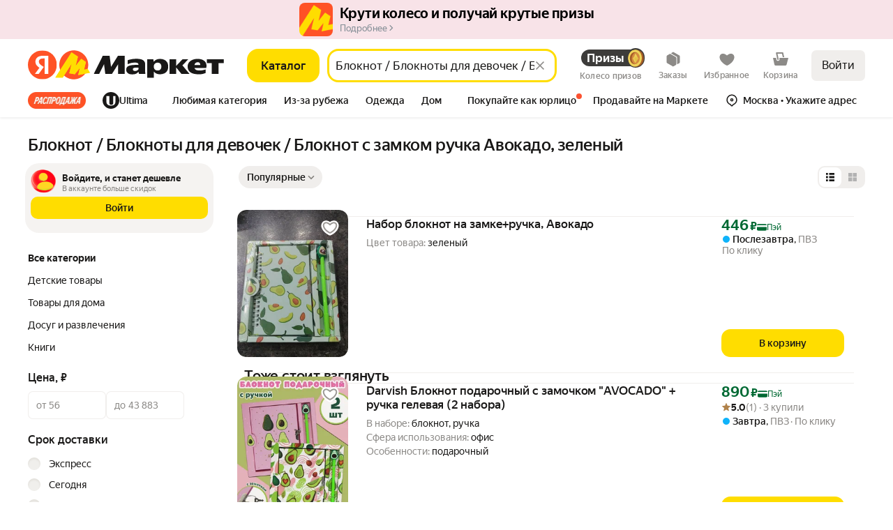

--- FILE ---
content_type: application/javascript; charset=utf-8
request_url: https://yastatic.net/s3/market-b2c-static-production/white-desktop/browser-light/browser-light.browser.main-async.cc7f583.js
body_size: 30555
content:
(window.webpackJsonp=window.webpackJsonp||[]).push([[0],{10684:(function(t,e,n){"use strict";function r(t){if(!t)return;let e=!0;return (n=>{t({...n,preventDefault(){n.preventDefault()},isDefaultPrevented:(()=>n.isDefaultPrevented()),stopPropagation(){console.error("stopPropagation is now the default behavior for events in React Spectrum. You can use continuePropagation() to revert this behavior.")},continuePropagation(){e=!1}}),e&&n.stopPropagation()})}function o(t){return{keyboardProps:t.isDisabled?{}:{onKeyDown:r(t.onKeyDown),onKeyUp:r(t.onKeyUp)}}}n.d(e,"a",(function(){return o}))}),10806:(function(t,e,n){"use strict";n.d(e,"a",(function(){return h}));var r=n(1540),o=[],i=null,u=null;function a(){return o[o.length-1]}function c(t,e,n){var r,o,i=a();i&&i.onClose&&(!n||n===i.closeStrategy)&&("click"===e&&(r=i.refs,o=t.target,r.some((function(t){return t.current instanceof HTMLElement&&t.current.contains(o)})))||i.onClose({nativeEvent:t,source:e}))}function s(t){var e=t.key;("Escape"===e||"Esc"===e)&&c(t,"esc")}function f(t){i=t.target,u=a(),c(t,"click","pressdown")}function p(t){var e=i;i=null;var n=u;u=null,t.button>0||n!==a()||e!==t.target||c(t,"click","pressup")}var l=Object.freeze({count:(function(){return o.length}),addOverlay:(function(t){0===o.length&&(document.addEventListener("keyup",s),document.addEventListener("pointerdown",f,!0),document.addEventListener("click",p,!0)),o.push(t)}),removeOverlay:(function(t){o.splice(o.indexOf(t),1),0===o.length&&(document.removeEventListener("keyup",s),document.removeEventListener("pointerdown",f,!0),document.removeEventListener("click",p,!0))}),getTopOverlayOptions:a});function h(t){var e=t.visible,n=t.onClose,o=t.essentialRefs,i=t.unsafe_strategy,u=Object(r.useRef)({onClose:n,refs:o,closeStrategy:void 0===i?"pressdown":i});u.current.onClose=n,u.current.refs=o,Object(r.useEffect)((function(){if(e){var t=u.current;return l.addOverlay(t),(function(){l.removeOverlay(t)})}}),[e])}}),1860:(function(t,e,n){"use strict";function r(t){return t&&"object"==typeof t&&"default"in t?t.default:t}Object.defineProperty(e,"__esModule",{value:!0});var o=n(1540),i=r(o),u=r(n(1527)),a=r(n(1861)),c=r(n(1529)),s=n(1862),f=r(n(1724)),p=r(n(1863)),l=n(1864),h=r(n(1865)),d=(function(t,e){return (function(n){return n[t]=e,n})}),v=(function(t){return"string"==typeof t?t:t?t.displayName||t.name||"Component":void 0}),y=(function(t){return (function(e){var n=o.createFactory(e);return (function(e){return n(t(e))})})}),m=(function(t,e){for(var n={},r=0;r<e.length;r++){var o=e[r];t.hasOwnProperty(o)&&(n[o]=t[o])}return n}),g=(function(t,e){var n={};for(var r in t)t.hasOwnProperty(r)&&(n[r]=e(t[r],r));return n}),b=(function(t,e){for(var n=u({},t),r=0;r<e.length;r++){var o=e[r];n.hasOwnProperty(o)&&delete n[o]}return n}),_=Object.keys,x=(function(){}),w=(function(t){return t}),O=(function(t){function e(){return t.apply(this,arguments)||this}return c(e,t),e.prototype.render=(function(){return null}),e})(o.Component),j=(function(t){return (function(e){var n=o.createFactory(e);return (function(e){function r(){return e.apply(this,arguments)||this}c(r,e);var o=r.prototype;return o.shouldComponentUpdate=(function(e){return t(this.props,e)}),o.render=(function(){return n(this.props)}),r})(o.Component)})}),E=(function(t){return j((function(e,n){return!a(m(n,t),m(e,t))}))}),S=(function(t){return!!(t&&t.prototype&&"function"==typeof t.prototype.render)}),A={fromESObservable:null,toESObservable:null},P={fromESObservable:(function(t){return"function"==typeof A.fromESObservable?A.fromESObservable(t):t}),toESObservable:(function(t){return"function"==typeof A.toESObservable?A.toESObservable(t):t})},F=(function(t){return (function(e){return (function(n){function r(){for(var r,o,i=arguments.length,u=Array(i),a=0;a<i;a++)u[a]=arguments[a];return(o=n.call.apply(n,[this].concat(u))||this).state={vdom:null},o.propsEmitter=l.createChangeEmitter(),o.props$=t.fromESObservable(((r={subscribe:(function(t){return{unsubscribe:o.propsEmitter.listen((function(e){e?t.next(e):t.complete()}))}})})[h]=(function(){return this}),r)),o.vdom$=t.toESObservable(e(o.props$)),o}c(r,n);var o=r.prototype;return o.componentWillMount=(function(){var t=this;this.subscription=this.vdom$.subscribe({next:(function(e){t.setState({vdom:e})})}),this.propsEmitter.emit(this.props)}),o.componentWillReceiveProps=(function(t){this.propsEmitter.emit(t)}),o.shouldComponentUpdate=(function(t,e){return e.vdom!==this.state.vdom}),o.componentWillUnmount=(function(){this.propsEmitter.emit(),this.subscription.unsubscribe()}),o.render=(function(){return this.state.vdom}),r})(o.Component)})}),I=(function(t){return t}),k=(function(t){var e=F({fromESObservable:I,toESObservable:I});return (function(n){return (function(r){var i=o.createFactory(r),u=t.fromESObservable,a=t.toESObservable;return e((function(t){var e;return(e={subscribe:(function(e){var r=a(n(u(t))).subscribe({next:(function(t){return e.next(i(t))})});return{unsubscribe:(function(){return r.unsubscribe()})}})})[h]=(function(){return this}),e}))})})}),M=(function(t){return (function(){var e,n=l.createChangeEmitter(),r=t.fromESObservable(((e={subscribe:(function(t){return{unsubscribe:n.listen((function(e){return t.next(e)}))}})})[h]=(function(){return this}),e));return{handler:n.emit,stream:r}})}),C=M(P);e.mapProps=y,e.withProps=(function(t){return y((function(e){return u({},e,"function"==typeof t?t(e):t)}))}),e.withPropsOnChange=(function(t,e){return (function(n){var r=o.createFactory(n),i="function"==typeof t?t:(function(e,n){return!a(m(e,t),m(n,t))}),f=(function(t){function n(){for(var n,r=arguments.length,o=Array(r),i=0;i<r;i++)o[i]=arguments[i];return(n=t.call.apply(t,[this].concat(o))||this).state={computedProps:e(n.props),prevProps:n.props},n}return c(n,t),n.getDerivedStateFromProps=(function(t,n){return i(n.prevProps,t)?{computedProps:e(t),prevProps:t}:{prevProps:t}}),n.prototype.render=(function(){return r(u({},this.props,this.state.computedProps))}),n})(o.Component);return s.polyfill(f),f})}),e.withHandlers=(function(t){return (function(e){var n=o.createFactory(e);return (function(e){function r(){for(var n,r=arguments.length,o=Array(r),i=0;i<r;i++)o[i]=arguments[i];return(n=e.call.apply(e,[this].concat(o))||this).handlers=g("function"==typeof t?t(n.props):t,(function(t){return (function(){return t(n.props).apply(void 0,arguments)})})),n}return c(r,e),r.prototype.render=(function(){return n(u({},this.props,this.handlers))}),r})(o.Component)})}),e.defaultProps=(function(t){return (function(e){var n=o.createFactory(e),r=(function(t){return n(t)});return r.defaultProps=t,r})}),e.renameProp=(function(t,e){return y((function(n){var r;return u({},b(n,[t]),((r={})[e]=n[t],r))}))}),e.renameProps=(function(t){return y((function(e){var n;return u({},b(e,_(t)),(n=m(e,_(t)),_(n).reduce((function(e,r){var o=n[r];return e[t[r]]=o,e}),{})))}))}),e.flattenProp=(function(t){return (function(e){var n=o.createFactory(e);return (function(e){return n(u({},e,e[t]))})})}),e.withState=(function(t,e,n){return (function(r){var i=o.createFactory(r);return (function(r){function o(){for(var t,e=arguments.length,o=Array(e),i=0;i<e;i++)o[i]=arguments[i];return(t=r.call.apply(r,[this].concat(o))||this).state={stateValue:"function"==typeof n?n(t.props):n},t.updateStateValue=(function(e,n){return t.setState((function(t){var n=t.stateValue;return{stateValue:"function"==typeof e?e(n):e}}),n)}),t}return c(o,r),o.prototype.render=(function(){var n;return i(u({},this.props,((n={})[t]=this.state.stateValue,n[e]=this.updateStateValue,n)))}),o})(o.Component)})}),e.withStateHandlers=(function(t,e){return (function(n){var r=o.createFactory(n);return (function(n){function o(){for(var r,o=arguments.length,i=Array(o),u=0;u<o;u++)i[u]=arguments[u];return(r=n.call.apply(n,[this].concat(i))||this).state="function"==typeof t?t(r.props):t,r.stateUpdaters=g(e,(function(t){return (function(e){for(var n=arguments.length,o=Array(n>1?n-1:0),i=1;i<n;i++)o[i-1]=arguments[i];e&&"function"==typeof e.persist&&e.persist(),r.setState((function(n,r){return t(n,r).apply(void 0,[e].concat(o))}))})})),r}return c(o,n),o.prototype.render=(function(){return r(u({},this.props,this.state,this.stateUpdaters))}),o})(o.Component)})}),e.withReducer=(function(t,e,n,r){return (function(i){var a=o.createFactory(i);return (function(o){function i(){for(var t,e=arguments.length,r=Array(e),i=0;i<e;i++)r[i]=arguments[i];return(t=o.call.apply(o,[this].concat(r))||this).state={stateValue:t.initializeStateValue()},t.dispatch=(function(e,r){return void 0===r&&(r=x),t.setState((function(t){return{stateValue:n(t.stateValue,e)}}),(function(){return r(t.state.stateValue)}))}),t}c(i,o);var s=i.prototype;return s.initializeStateValue=(function(){return void 0!==r?"function"==typeof r?r(this.props):r:n(void 0,{type:"@@recompose/INIT"})}),s.render=(function(){var n;return a(u({},this.props,((n={})[t]=this.state.stateValue,n[e]=this.dispatch,n)))}),i})(o.Component)})}),e.branch=(function(t,e,n){return void 0===n&&(n=w),(function(r){var i,u;return (function(a){return t(a)?(i=i||o.createFactory(e(r)))(a):(u=u||o.createFactory(n(r)))(a)})})}),e.renderComponent=(function(t){return (function(e){var n=o.createFactory(t);return (function(t){return n(t)})})}),e.renderNothing=(function(t){return O}),e.shouldUpdate=j,e.pure=(function(t){return j((function(t,e){return!a(t,e)}))(t)}),e.onlyUpdateForKeys=E,e.onlyUpdateForPropTypes=(function(t){return E(Object.keys(t.propTypes||{}))(t)}),e.withContext=(function(t,e){return (function(n){var r=o.createFactory(n),i=(function(t){function n(){for(var n,r=arguments.length,o=Array(r),i=0;i<r;i++)o[i]=arguments[i];return(n=t.call.apply(t,[this].concat(o))||this).getChildContext=(function(){return e(n.props)}),n}return c(n,t),n.prototype.render=(function(){return r(this.props)}),n})(o.Component);return i.childContextTypes=t,i})}),e.getContext=(function(t){return (function(e){var n=o.createFactory(e),r=(function(t,e){return n(u({},t,e))});return r.contextTypes=t,r})}),e.lifecycle=(function(t){return (function(e){var n=o.createFactory(e),r=(function(t){function e(){return t.apply(this,arguments)||this}return c(e,t),e.prototype.render=(function(){return n(u({},this.props,this.state))}),e})(o.Component);return Object.keys(t).forEach((function(e){return r.prototype[e]=t[e]})),r})}),e.toClass=(function(t){var e,n;return S(t)?t:(n=e=(function(e){function n(){return e.apply(this,arguments)||this}return c(n,e),n.prototype.render=(function(){return"string"==typeof t?i.createElement(t,this.props):t(this.props,this.context)}),n})(o.Component),e.displayName=v(t),e.propTypes=t.propTypes,e.contextTypes=t.contextTypes,e.defaultProps=t.defaultProps,n)}),e.toRenderProps=(function(t){return t((function(t){return t.children(t)}))}),e.fromRenderProps=(function(t,e,n){return void 0===n&&(n="children"),(function(r){var o=i.createFactory(r),a=i.createFactory(t);return (function(t){var r;return a(((r={})[n]=(function(){return o(u({},t,e.apply(void 0,arguments)))}),r))})})}),e.setStatic=d,e.setPropTypes=(function(t){return d("propTypes",t)}),e.setDisplayName=(function(t){return d("displayName",t)}),e.compose=(function(){for(var t=arguments.length,e=Array(t),n=0;n<t;n++)e[n]=arguments[n];return e.reduce((function(t,e){return (function(){return t(e.apply(void 0,arguments))})}),(function(t){return t}))}),e.getDisplayName=v,e.wrapDisplayName=(function(t,e){return e+"("+v(t)+")"}),e.shallowEqual=a,e.isClassComponent=S,e.createSink=(function(t){var e=(function(e){function n(){for(var t,n=arguments.length,r=Array(n),o=0;o<n;o++)r[o]=arguments[o];return(t=e.call.apply(e,[this].concat(r))||this).state={},t}return c(n,e),n.getDerivedStateFromProps=(function(e){return t(e),null}),n.prototype.render=(function(){return null}),n})(o.Component);return s.polyfill(e),e}),e.componentFromProp=(function(t){var e=(function(e){return o.createElement(e[t],b(e,[t]))});return e.displayName="componentFromProp("+t+")",e}),e.nest=(function(){for(var t=arguments.length,e=Array(t),n=0;n<t;n++)e[n]=arguments[n];var r=e.map(o.createFactory);return (function(t){var e=t.children,n=f(t,["children"]);return r.reduceRight((function(t,e){return e(n,t)}),e)})}),e.hoistStatics=(function(t,e){return (function(n){var r=t(n);return p(r,n,e),r})}),e.componentFromStream=(function(t){return F(P)(t)}),e.componentFromStreamWithConfig=F,e.mapPropsStream=(function(t){return k(P)(t)}),e.mapPropsStreamWithConfig=k,e.createEventHandler=C,e.createEventHandlerWithConfig=M,e.setObservableConfig=(function(t){A=t})}),1861:(function(t,e,n){"use strict";var r=Object.prototype.hasOwnProperty;function o(t,e){return t===e?0!==t||0!==e||1/t==1/e:t!=t&&e!=e}t.exports=(function(t,e){if(o(t,e))return!0;if("object"!=typeof t||null===t||"object"!=typeof e||null===e)return!1;var n=Object.keys(t),i=Object.keys(e);if(n.length!==i.length)return!1;for(var u=0;u<n.length;u++)if(!r.call(e,n[u])||!o(t[n[u]],e[n[u]]))return!1;return!0})}),1862:(function(t,e,n){"use strict";function r(){var t=this.constructor.getDerivedStateFromProps(this.props,this.state);null!=t&&this.setState(t)}function o(t){this.setState((function(e){var n=this.constructor.getDerivedStateFromProps(t,e);return null!=n?n:null}).bind(this))}function i(t,e){try{var n=this.props,r=this.state;this.props=t,this.state=e,this.__reactInternalSnapshotFlag=!0,this.__reactInternalSnapshot=this.getSnapshotBeforeUpdate(n,r)}finally{this.props=n,this.state=r}}function u(t){var e=t.prototype;if(!e||!e.isReactComponent)throw Error("Can only polyfill class components");if("function"!=typeof t.getDerivedStateFromProps&&"function"!=typeof e.getSnapshotBeforeUpdate)return t;var n=null,u=null,a=null;if("function"==typeof e.componentWillMount?n="componentWillMount":"function"==typeof e.UNSAFE_componentWillMount&&(n="UNSAFE_componentWillMount"),"function"==typeof e.componentWillReceiveProps?u="componentWillReceiveProps":"function"==typeof e.UNSAFE_componentWillReceiveProps&&(u="UNSAFE_componentWillReceiveProps"),"function"==typeof e.componentWillUpdate?a="componentWillUpdate":"function"==typeof e.UNSAFE_componentWillUpdate&&(a="UNSAFE_componentWillUpdate"),null!==n||null!==u||null!==a)throw Error("Unsafe legacy lifecycles will not be called for components using new component APIs.\n\n"+(t.displayName||t.name)+" uses "+("function"==typeof t.getDerivedStateFromProps?"getDerivedStateFromProps()":"getSnapshotBeforeUpdate()")+" but also contains the following legacy lifecycles:"+(null!==n?"\n  "+n:"")+(null!==u?"\n  "+u:"")+(null!==a?"\n  "+a:"")+"\n\nThe above lifecycles should be removed. Learn more about this warning here:\nhttps://fb.me/react-async-component-lifecycle-hooks");if("function"==typeof t.getDerivedStateFromProps&&(e.componentWillMount=r,e.componentWillReceiveProps=o),"function"==typeof e.getSnapshotBeforeUpdate){if("function"!=typeof e.componentDidUpdate)throw Error("Cannot polyfill getSnapshotBeforeUpdate() for components that do not define componentDidUpdate() on the prototype");e.componentWillUpdate=i;var c=e.componentDidUpdate;e.componentDidUpdate=(function(t,e,n){var r=this.__reactInternalSnapshotFlag?this.__reactInternalSnapshot:n;c.call(this,t,e,r)})}return t}n.r(e),n.d(e,"polyfill",(function(){return u})),r.__suppressDeprecationWarning=!0,o.__suppressDeprecationWarning=!0,i.__suppressDeprecationWarning=!0}),1863:(function(t,e,n){"use strict";var r={childContextTypes:!0,contextTypes:!0,defaultProps:!0,displayName:!0,getDefaultProps:!0,getDerivedStateFromProps:!0,mixins:!0,propTypes:!0,type:!0},o={name:!0,length:!0,prototype:!0,caller:!0,callee:!0,arguments:!0,arity:!0},i=Object.defineProperty,u=Object.getOwnPropertyNames,a=Object.getOwnPropertySymbols,c=Object.getOwnPropertyDescriptor,s=Object.getPrototypeOf,f=s&&s(Object);t.exports=function t(e,n,p){if("string"!=typeof n){if(f){var l=s(n);l&&l!==f&&t(e,l,p)}var h=u(n);a&&(h=h.concat(a(n)));for(var d=0;d<h.length;++d){var v=h[d];if(!r[v]&&!o[v]&&(!p||!p[v])){var y=c(n,v);try{i(e,v,y)}catch(t){}}}}return e}}),1864:(function(t,e,n){"use strict";Object.defineProperty(e,"__esModule",{value:!0}),e.createChangeEmitter=(function(){var t=[],e=t;function n(){e===t&&(e=t.slice())}return{listen:(function(t){if("function"!=typeof t)throw Error("Expected listener to be a function.");var r=!0;return n(),e.push(t),(function(){if(r){r=!1,n();var o=e.indexOf(t);e.splice(o,1)}})}),emit:(function(){for(var n=t=e,r=0;r<n.length;r++)n[r].apply(n,arguments)})}})}),1865:(function(t,e,n){"use strict";n.r(e),(function(t,r){var o,i=n(1867);o="undefined"!=typeof self?self:"undefined"!=typeof window?window:void 0!==t?t:r;var u=Object(i.a)(o);e.default=u}).call(this,n(1573),n(1866)(t))}),1866:(function(t,e){t.exports=(function(t){if(!t.webpackPolyfill){var e=Object.create(t);e.children||(e.children=[]),Object.defineProperty(e,"loaded",{enumerable:!0,get:(function(){return e.l})}),Object.defineProperty(e,"id",{enumerable:!0,get:(function(){return e.i})}),Object.defineProperty(e,"exports",{enumerable:!0}),e.webpackPolyfill=1}return e})}),1867:(function(t,e,n){"use strict";function r(t){var e,n=t.Symbol;return"function"==typeof n?n.observable?e=n.observable:(e=n("observable"),n.observable=e):e="@@observable",e}n.d(e,"a",(function(){return r}))}),1869:(function(t,e,n){var r=n(1870);function o(){if(!(this instanceof o))return new o;this._routes=[],this._routesByName={}}o.prototype.addRoute=(function(t){var e,n;return e=new r(t),this._routes.push(e),(n=e.getName())&&(this._routesByName[n]=e),e}),o.prototype.find=(function(){var t,e,n,r=[],o=this._routes;for(e=0,n=o.length;e<n;++e)t=o[e].match.apply(o[e],arguments),null!==t&&r.push([o[e],t]);return r}),o.prototype.findFirst=(function(){var t,e,n,r=this._routes;for(e=0,n=r.length;e<n;++e)if(t=r[e].match.apply(r[e],arguments),null!==t)return[r[e],t];return null}),o.prototype.getRouteByName=(function(t){return this._routesByName[t]||null}),o.Route=r,t.exports=o}),1870:(function(t,e,n){var r,o=Object.prototype.hasOwnProperty,i=(function(t,e){return o.call(t,e)}),u=Object.prototype.toString,a=(function(t){return"[object Array]"===u.call(t)}),c=n(1871),s=(r=RegExp("(\\/|\\.|\\*|\\+|\\?|\\||\\(|\\)|\\[|\\]|\\{|\\}|\\\\)","g"),function(t){return t.replace(r,"\\$1")}),f=String(Math.random()).substr(2,5),p=RegExp("("+s("<")+"[a-zA-Z_][\\w\\-]*"+s(">")+"|[^"+s("<")+s(">")+"]+|"+s("<")+"|"+s(">")+")","g"),l="ts_"+f,h=s("/"),d="qs_"+f;function v(t){if(!(this instanceof v))return new v(t);if("string"==typeof t&&(t={pattern:t}),!t||"object"!=typeof t)throw Error("You must specify options");if("string"!=typeof t.pattern)throw Error("You must specify the pattern of the route");this._options=t,this._conditions=t.conditions&&"object"==typeof t.conditions?t.conditions:{},!1!==t.isTrailingSlashOptional&&(t.pattern+="(<"+l+">)",this._conditions[l]=h),t.pattern+="(?<"+d+">)",this._conditions[d]=".*",this._paramsMap=[],this._mainParamsMap={},this._requiredParams=[],this._parts=this._parsePattern(t.pattern),this._buildParseRegExp(),this._buildBuildFn()}v.prototype._parsePattern=(function(t,e){for(var n,r,o,i,u=[],a="",c=0,s=0,f=!1,p=t.length;c<p;)if("("===(n=t.charAt(c++)))f?(++s,a+=n):(this._parseParams(a,u,e),a="",s=0,f=!0);else if(")"===n){if(f){if(0===s){for(a={what:"optional",dependOnParams:[],parts:this._parsePattern(a,!0)},u.push(a),r=0,o=a.parts.length;r<o;++r)"param"===(i=a.parts[r]&&a.parts[r].what)?a.dependOnParams.push(a.parts[r].name):"optional"===i&&a.dependOnParams.push.apply(a.dependOnParams,a.parts[r].dependOnParams);a="",f=!1}else--s,a+=n}else a+=n}else a+=n;return this._parseParams(a,u,e),u}),v.prototype._parseParams=(function(t,e,n){var r,o,i,u,a=t.match(p);if(a)for(r=0,o=a.length;r<o;++r)"<"===(i=a[r]).charAt(0)&&">"===i.charAt(i.length-1)?(u=i.substr(1,i.length-2),this._paramsMap.push(u),this._mainParamsMap[u]=!0,n||this._requiredParams.push(u),e.push({what:"param",name:u})):e.push(i)}),v.prototype._buildParseRegExp=(function(){this._parseRegExpSource="^"+this._buildParseRegExpParts(this._parts)+"$",this._parseRegExp=new RegExp(this._parseRegExpSource)}),v.prototype._buildParseRegExpParts=(function(t){var e,n,r,o="";for(e=0,n=t.length;e<n;++e)"string"==typeof(r=t[e])?o+=s(r):"param"===r.what?o+="("+(this._getParamValueRegExpSource(r.name)||"[\\w\\-\\.~]+")+")":o+="(?:"+this._buildParseRegExpParts(r.parts)+")?";return o}),v.prototype._getParamValueRegExpSource=(function(t){var e,n,r=this._conditionRegExpSources||(this._conditionRegExpSources={}),o=this._conditions;return i(r,t)||(e=i(o,t)?a(n=o[t])?"(?:"+n.join("|")+")":n+"":null,r[t]=e),r[t]}),v.prototype._getParamValueRegExp=(function(t){var e,n=this._conditionRegExps||(this._conditionRegExps={});return i(n,t)||(e=this._getParamValueRegExpSource(t),n[t]=e?RegExp("^"+e+"$"):null),n[t]}),v.prototype._checkParamValue=(function(t,e){var n=this._getParamValueRegExp(t);return!n||n.test(e)}),v.prototype._buildBuildFn=(function(){this._buildFnSource="var h=({}).hasOwnProperty;return "+this._buildBuildFnParts(this._parts)+";",this._buildFn=Function("p",this._buildFnSource)}),v.prototype._buildBuildFnParts=(function(t){var e,n,r,o,u,a,c='""',f=this._options.defaults;for(e=0,n=t.length;e<n;++e)if("string"==typeof(u=t[e]))c+='+"'+s(u)+'"';else if("param"===u.what)this._mainParamsMap[u.name]=!0,c+='+(h.call(p,"'+s(u.name)+'")?p["'+s(u.name)+'"]:'+(f&&i(f,u.name)?'"'+s(f[u.name])+'"':'""')+")";else{for(c+="+((false",r=0,o=u.dependOnParams.length;r<o;++r)c+='||(h.call(p,"'+s(a=u.dependOnParams[r])+'")'+(f&&i(f,a)?'&&p["'+s(a)+'"]!=="'+s(f[a])+'"':"")+")";c+=")?("+this._buildBuildFnParts(u.parts)+'):"")'}return c}),v.prototype._isDataMatched=(function(t){var e,n=this._options.data;if("function"==typeof t)return!!t(n);if(t&&"object"==typeof t){for(e in t)if(i(t,e)&&(!n||"object"!=typeof n||n[e]!==t[e]))return!1}return!0}),v.prototype.match=(function(t,e){var n,r,o,u,s,f,p,h=null,v=this._options,y=v.postMatch,m=v.defaults;if("string"!=typeof t||e&&!this._isDataMatched(e))return h;if(n=t.match(this._parseRegExp)){for(r=1,h={},o=n.length;r<o;++r)if(void 0!==n[r]&&""!==n[r]){if((u=this._paramsMap[r-1])===d)p=n[r];else if(u===l){if("/"===t.charAt(t.length-2))return null}else h[u]=n[r]}if(p&&!1!==v.useQueryString){for(u in f=c.parse(p))if(i(f,u)&&!i(h,u)){if(s=f[u],this._mainParamsMap[u]&&a(s)&&(s=s[0]),a(s))for(r=0,h[u]=[],o=s.length;r<o;++r)this._checkParamValue(u,s[r])&&h[u].push(s[r]);else this._checkParamValue(u,s)&&(h[u]=s)}}for(u in m)i(m,u)&&!i(h,u)&&(h[u]=m[u])}return h&&"function"==typeof y&&!((h=y(h))&&"object"==typeof h)&&(h=null),h}),v.prototype.build=(function(t,e){var n,r,o,u,a,s=this._options,f={},p=!1!==s.useQueryString,l={},h=s.preBuild;for(r in"function"==typeof h&&(t=h(t)),t)if(i(t,r)&&null!==t[r]&&void 0!==t[r]&&(this._mainParamsMap[r]||p)){if(o=t[r],e&&!this._checkParamValue(r,o))return null;(this._mainParamsMap[r]?f:l)[r]=o}if(e){for(u=0,a=this._requiredParams.length;u<a;++u)if(!i(f,this._requiredParams[u]))return null}return p&&(n=c.stringify(l))&&(f[d]=n),this._buildFn(f)}),v.prototype.getData=(function(){return this._options.data}),v.prototype.getName=(function(){return this._options.name}),t.exports=v}),1871:(function(t,e){var n=Object.prototype.hasOwnProperty,r=Object.prototype.toString,o={decode:(function(t){var e;try{e=decodeURIComponent(t.replace(/\+/g,"%20"))}catch(n){e=t}return e}),parse:(function(t,e,i){var u,a,c,s,f,p,l,h,d={};if("string"!=typeof t||""===t)return d;for(e||(e="&"),i||(i="="),f=0,p=(a=t.split(e)).length;f<p;++f)((h=(l=o.decode(a[f])).indexOf(i))>=0?(s=l.substr(0,h),c=l.substr(h+1)):(s=l,c=""),n.call(d,s))?(u=d[s],"[object Array]"===r.call(u))?d[s].push(c):d[s]=[d[s],c]:d[s]=c;return d}),stringify:(function(t,e,r){var o,i,u,a,c,s,f="";if(!t)return f;for(s in e||(e="&"),r||(r="="),t)if(n.call(t,s))for(a=0,c=(u=[].concat(t[s])).length;a<c;++a)o="object"==(i=typeof u[a])||"undefined"===i?"":encodeURIComponent(u[a]),f+=e+encodeURIComponent(s)+r+o;return f.substr(e.length)})};t.exports=o}),1875:(function(t,e,n){var r=n(1876),o=n(1880),i=n(1900),u=n(1903),a=n(1904),c=n(1906),s=n(1877),f=n(1909),p=Object.prototype.hasOwnProperty;t.exports=(function(t){if(null==t)return!0;if(a(t)&&(u(t)||"string"==typeof t||"function"==typeof t.splice||c(t)||f(t)||i(t)))return!t.length;var e=o(t);if("[object Map]"==e||"[object Set]"==e)return!t.size;if(s(t))return!r(t).length;for(var n in t)if(p.call(t,n))return!1;return!0})}),1876:(function(t,e,n){var r=n(1877),o=n(1878),i=Object.prototype.hasOwnProperty;t.exports=(function(t){if(!r(t))return o(t);var e=[];for(var n in Object(t))i.call(t,n)&&"constructor"!=n&&e.push(n);return e})}),1877:(function(t,e){var n=Object.prototype;t.exports=(function(t){var e=t&&t.constructor;return t===("function"==typeof e&&e.prototype||n)})}),1878:(function(t,e,n){var r=n(1879)(Object.keys,Object);t.exports=r}),1879:(function(t,e){t.exports=(function(t,e){return (function(n){return t(e(n))})})}),1880:(function(t,e,n){var r=n(1881),o=n(1896),i=n(1897),u=n(1898),a=n(1899),c=n(1885),s=n(1894),f="[object Map]",p="[object Promise]",l="[object Set]",h="[object WeakMap]",d="[object DataView]",v=s(r),y=s(o),m=s(i),g=s(u),b=s(a),_=c;(r&&_(new r(new ArrayBuffer(1)))!=d||o&&_(new o)!=f||i&&_(i.resolve())!=p||u&&_(new u)!=l||a&&_(new a)!=h)&&(_=function(t){var e=c(t),n="[object Object]"==e?t.constructor:void 0,r=n?s(n):"";if(r)switch(r){case v:return d;case y:return f;case m:return p;case g:return l;case b:return h}return e}),t.exports=_}),1881:(function(t,e,n){var r=n(1882)(n(1887),"DataView");t.exports=r}),1882:(function(t,e,n){var r=n(1883),o=n(1895);t.exports=(function(t,e){var n=o(t,e);return r(n)?n:void 0})}),1883:(function(t,e,n){var r=n(1884),o=n(1892),i=n(1891),u=n(1894),a=/^\[object .+?Constructor\]$/,c=Object.prototype,s=Function.prototype.toString,f=c.hasOwnProperty,p=RegExp("^"+s.call(f).replace(/[\\^$.*+?()[\]{}|]/g,"\\$&").replace(/hasOwnProperty|(function).*?(?=\\\()| for .+?(?=\\\])/g,"$1.*?")+"$");t.exports=(function(t){return!(!i(t)||o(t))&&(r(t)?p:a).test(u(t))})}),1884:(function(t,e,n){var r=n(1885),o=n(1891);t.exports=(function(t){if(!o(t))return!1;var e=r(t);return"[object Function]"==e||"[object GeneratorFunction]"==e||"[object AsyncFunction]"==e||"[object Proxy]"==e})}),1885:(function(t,e,n){var r=n(1886),o=n(1889),i=n(1890),u=r?r.toStringTag:void 0;t.exports=(function(t){return null==t?void 0===t?"[object Undefined]":"[object Null]":u&&u in Object(t)?o(t):i(t)})}),1886:(function(t,e,n){var r=n(1887).Symbol;t.exports=r}),1887:(function(t,e,n){var r=n(1888),o="object"==typeof self&&self&&self.Object===Object&&self,i=r||o||Function("return this")();t.exports=i}),1888:(function(t,e,n){(function(e){var n="object"==typeof e&&e&&e.Object===Object&&e;t.exports=n}).call(this,n(1573))}),1889:(function(t,e,n){var r=n(1886),o=Object.prototype,i=o.hasOwnProperty,u=o.toString,a=r?r.toStringTag:void 0;t.exports=(function(t){var e=i.call(t,a),n=t[a];try{t[a]=void 0;var r=!0}catch(t){}var o=u.call(t);return r&&(e?t[a]=n:delete t[a]),o})}),1890:(function(t,e){var n=Object.prototype.toString;t.exports=(function(t){return n.call(t)})}),1891:(function(t,e){t.exports=(function(t){var e=typeof t;return null!=t&&("object"==e||"function"==e)})}),1892:(function(t,e,n){var r,o=n(1893),i=(r=/[^.]+$/.exec(o&&o.keys&&o.keys.IE_PROTO||""))?"Symbol(src)_1."+r:"";t.exports=(function(t){return!!i&&i in t})}),1893:(function(t,e,n){var r=n(1887)["__core-js_shared__"];t.exports=r}),1894:(function(t,e){var n=Function.prototype.toString;t.exports=(function(t){if(null!=t){try{return n.call(t)}catch(t){}try{return t+""}catch(t){}}return""})}),1895:(function(t,e){t.exports=(function(t,e){return null==t?void 0:t[e]})}),1896:(function(t,e,n){var r=n(1882)(n(1887),"Map");t.exports=r}),1897:(function(t,e,n){var r=n(1882)(n(1887),"Promise");t.exports=r}),1898:(function(t,e,n){var r=n(1882)(n(1887),"Set");t.exports=r}),1899:(function(t,e,n){var r=n(1882)(n(1887),"WeakMap");t.exports=r}),1900:(function(t,e,n){var r=n(1901),o=n(1902),i=Object.prototype,u=i.hasOwnProperty,a=i.propertyIsEnumerable,c=r(function(){return arguments}())?r:(function(t){return o(t)&&u.call(t,"callee")&&!a.call(t,"callee")});t.exports=c}),1901:(function(t,e,n){var r=n(1885),o=n(1902);t.exports=(function(t){return o(t)&&"[object Arguments]"==r(t)})}),1902:(function(t,e){t.exports=(function(t){return null!=t&&"object"==typeof t})}),1903:(function(t,e){var n=Array.isArray;t.exports=n}),1904:(function(t,e,n){var r=n(1884),o=n(1905);t.exports=(function(t){return null!=t&&o(t.length)&&!r(t)})}),1905:(function(t,e){t.exports=(function(t){return"number"==typeof t&&t>-1&&t%1==0&&t<=9007199254740991})}),1906:(function(t,e,n){(function(t){var r=n(1887),o=n(1908),i=e&&!e.nodeType&&e,u=i&&"object"==typeof t&&t&&!t.nodeType&&t,a=u&&u.exports===i?r.Buffer:void 0,c=a?a.isBuffer:void 0;t.exports=c||o}).call(this,n(1907)(t))}),1907:(function(t,e){t.exports=(function(t){return t.webpackPolyfill||(t.deprecate=(function(){}),t.paths=[],t.children||(t.children=[]),Object.defineProperty(t,"loaded",{enumerable:!0,get:(function(){return t.l})}),Object.defineProperty(t,"id",{enumerable:!0,get:(function(){return t.i})}),t.webpackPolyfill=1),t})}),1908:(function(t,e){t.exports=(function(){return!1})}),1909:(function(t,e,n){var r=n(1910),o=n(1911),i=n(1912),u=i&&i.isTypedArray,a=u?o(u):r;t.exports=a}),1910:(function(t,e,n){var r=n(1885),o=n(1905),i=n(1902),u={};u["[object Float32Array]"]=u["[object Float64Array]"]=u["[object Int8Array]"]=u["[object Int16Array]"]=u["[object Int32Array]"]=u["[object Uint8Array]"]=u["[object Uint8ClampedArray]"]=u["[object Uint16Array]"]=u["[object Uint32Array]"]=!0,u["[object Arguments]"]=u["[object Array]"]=u["[object ArrayBuffer]"]=u["[object Boolean]"]=u["[object DataView]"]=u["[object Date]"]=u["[object Error]"]=u["[object Function]"]=u["[object Map]"]=u["[object Number]"]=u["[object Object]"]=u["[object RegExp]"]=u["[object Set]"]=u["[object String]"]=u["[object WeakMap]"]=!1,t.exports=(function(t){return i(t)&&o(t.length)&&!!u[r(t)]})}),1911:(function(t,e){t.exports=(function(t){return (function(e){return t(e)})})}),1912:(function(t,e,n){(function(t){var r=n(1888),o=e&&!e.nodeType&&e,i=o&&"object"==typeof t&&t&&!t.nodeType&&t,u=i&&i.exports===o&&r.process,a=(function(){try{var t=i&&i.require&&i.require("util").types;if(t)return t;return u&&u.binding&&u.binding("util")}catch(t){}})();t.exports=a}).call(this,n(1907)(t))}),1943:(function(t,e,n){"use strict";e.a=(function(){for(var t,e,n=0,r="",o=arguments.length;n<o;n++)(t=arguments[n])&&(e=(function t(e){var n,r,o="";if("string"==typeof e||"number"==typeof e)o+=e;else if("object"==typeof e){if(Array.isArray(e)){var i=e.length;for(n=0;n<i;n++)e[n]&&(r=t(e[n]))&&(o&&(o+=" "),o+=r)}else for(r in e)e[r]&&(o&&(o+=" "),o+=r)}return o})(t))&&(r&&(r+=" "),r+=e);return r})}),1945:(function(t,e,n){"use strict";n.d(e,"a",(function(){return i}));var r=n(1946),o=n(1540);function i(t){var e=Object(r.b)(Object(o.useState)(!1),2),n=e[0],i=e[1],u=Object(o.useRef)({});return u.current={disabled:t.disabled},{isHovered:n,hoverProps:Object(o.useMemo)((function(){var t={};return t.onPointerEnter=(function(){u.current.disabled||i(!0)}),t.onPointerLeave=(function(){i(!1)}),t}),[])}}}),1946:(function(t,e,n){"use strict";n.d(e,"a",(function(){return r})),n.d(e,"c",(function(){return o})),n.d(e,"b",(function(){return i}));var r=(function(){return(r=Object.assign||function(t){for(var e,n=1,r=arguments.length;n<r;n++)for(var o in e=arguments[n])Object.prototype.hasOwnProperty.call(e,o)&&(t[o]=e[o]);return t}).apply(this,arguments)});function o(t){var e="function"==typeof Symbol&&Symbol.iterator,n=e&&t[e],r=0;if(n)return n.call(t);if(t&&"number"==typeof t.length)return{next:(function(){return t&&r>=t.length&&(t=void 0),{value:t&&t[r++],done:!t}})};throw TypeError(e?"Object is not iterable.":"Symbol.iterator is not defined.")}function i(t,e){var n="function"==typeof Symbol&&t[Symbol.iterator];if(!n)return t;var r,o,i=n.call(t),u=[];try{for(;(void 0===e||e-- >0)&&!(r=i.next()).done;)u.push(r.value)}catch(t){o={error:t}}finally{try{r&&!r.done&&(n=i.return)&&n.call(i)}finally{if(o)throw o.error}}return u}"function"==typeof SuppressedError&&SuppressedError}),1952:(function(t,e,n){var r=n(1953)("map",n(2127));r.placeholder=n(1956),t.exports=r}),1953:(function(t,e,n){var r=n(1954),o=n(1957);t.exports=(function(t,e,n){return r(o,t,e,n)})}),1954:(function(t,e,n){var r=n(1955),o=n(1956),i=Array.prototype.push;function u(t,e){return 2==e?(function(e,n){return t(e,n)}):(function(e){return t(e)})}function a(t){for(var e=t?t.length:0,n=Array(e);e--;)n[e]=t[e];return n}function c(t,e){return (function(){var n=arguments.length;if(n){for(var r=Array(n);n--;)r[n]=arguments[n];var o=r[0]=e.apply(void 0,r);return t.apply(void 0,r),o}})}t.exports=function t(e,n,s,f){var p="function"==typeof n,l=n===Object(n);if(l&&(f=s,s=n,n=void 0),null==s)throw TypeError();f||(f={});var h={cap:!("cap"in f)||f.cap,curry:!("curry"in f)||f.curry,fixed:!("fixed"in f)||f.fixed,immutable:!("immutable"in f)||f.immutable,rearg:!("rearg"in f)||f.rearg},d=p?s:o,v="curry"in f&&f.curry,y="fixed"in f&&f.fixed,m="rearg"in f&&f.rearg,g=p?s.runInContext():void 0,b=p?s:{ary:e.ary,assign:e.assign,clone:e.clone,curry:e.curry,forEach:e.forEach,isArray:e.isArray,isError:e.isError,isFunction:e.isFunction,isWeakMap:e.isWeakMap,iteratee:e.iteratee,keys:e.keys,rearg:e.rearg,toInteger:e.toInteger,toPath:e.toPath},_=b.ary,x=b.assign,w=b.clone,O=b.curry,j=b.forEach,E=b.isArray,S=b.isError,A=b.isFunction,P=b.isWeakMap,F=b.keys,I=b.rearg,k=b.toInteger,M=b.toPath,C=F(r.aryMethod),R={castArray:(function(t){return (function(){var e=arguments[0];return E(e)?t(a(e)):t.apply(void 0,arguments)})}),iteratee:(function(t){return (function(){var e=arguments[0],n=arguments[1],r=t(e,n),o=r.length;return h.cap&&"number"==typeof n?(n=n>2?n-2:1,o&&o<=n?r:u(r,n)):r})}),mixin:(function(t){return (function(e){var n=this;if(!A(n))return t(n,Object(e));var r=[];return j(F(e),(function(t){A(e[t])&&r.push([t,n.prototype[t]])})),t(n,Object(e)),j(r,(function(t){var e=t[1];A(e)?n.prototype[t[0]]=e:delete n.prototype[t[0]]})),n})}),nthArg:(function(t){return (function(e){var n=e<0?1:k(e)+1;return O(t(e),n)})}),rearg:(function(t){return (function(e,n){var r=n?n.length:0;return O(t(e,n),r)})}),runInContext:(function(n){return (function(r){return t(e,n(r),f)})})};function T(t,e,n){if(h.fixed&&(y||!r.skipFixed[t])){var o=r.methodSpread[t],u=o&&o.start;return void 0===u?_(e,n):(function(){for(var t=arguments.length,n=t-1,r=Array(t);t--;)r[t]=arguments[t];var o=r[u],a=r.slice(0,u);return o&&i.apply(a,o),u!=n&&i.apply(a,r.slice(u+1)),e.apply(this,a)})}return e}function W(t,e,n){return h.rearg&&n>1&&(m||!r.skipRearg[t])?I(e,r.methodRearg[t]||r.aryRearg[n]):e}function L(t,e){e=M(e);for(var n=-1,r=e.length,o=r-1,i=w(Object(t)),u=i;null!=u&&++n<r;){var a=e[n],c=u[a];null==c||A(c)||S(c)||P(c)||(u[a]=w(n==o?c:Object(c))),u=u[a]}return i}function D(e,n){var o=r.aliasToReal[e]||e,i=r.remap[o]||o,u=f;return (function(e){return t(p?g:b,o,p?g[i]:n,x(x({},u),e))})}function N(t,e){return (function(){var n=arguments.length;if(!n)return t();for(var r=Array(n);n--;)r[n]=arguments[n];var o=h.rearg?0:n-1;return r[o]=e(r[o]),t.apply(void 0,r)})}function z(t,e,n){var o,i=r.aliasToReal[t]||t,s=e,f=R[i];return f?s=f(e):h.immutable&&(r.mutate.array[i]?s=c(e,a):r.mutate.object[i]?s=c(e,(function(t){return e({},t)})):r.mutate.set[i]&&(s=c(e,L))),j(C,(function(t){return j(r.aryMethod[t],(function(e){if(i==e){var n,a=r.methodSpread[i];return o=a&&a.afterRearg?T(i,W(i,s,t),t):W(i,T(i,s,t),t),n=o=(function(t,e){if(h.cap){var n=r.iterateeRearg[t];if(n)return N(e,(function(t){var e,r=n.length;return e=I(u(t,r),n),2==r?(function(t,n){return e.apply(void 0,arguments)}):(function(t){return e.apply(void 0,arguments)})}));var o=!p&&r.iterateeAry[t];if(o)return N(e,(function(t){return"function"==typeof t?u(t,o):t}))}return e})(i,o),o=v||h.curry&&t>1?O(n,t):n,!1}})),!o})),o||(o=s),o==e&&(o=v?O(o,1):function(){return e.apply(this,arguments)}),o.convert=D(i,e),o.placeholder=e.placeholder=n,o}if(!l)return z(n,s,d);var B=s,U=[];return j(C,(function(t){j(r.aryMethod[t],(function(t){var e=B[r.remap[t]||t];e&&U.push([t,z(t,e,B)])}))})),j(F(B),(function(t){var e=B[t];if("function"==typeof e){for(var n=U.length;n--;)if(U[n][0]==t)return;e.convert=D(t,e),U.push([t,e])}})),j(U,(function(t){B[t[0]]=t[1]})),B.convert=(function(t){return B.runInContext.convert(t)(void 0)}),B.placeholder=B,j(F(B),(function(t){j(r.realToAlias[t]||[],(function(e){B[e]=B[t]}))})),B}}),1955:(function(t,e){e.aliasToReal={each:"forEach",eachRight:"forEachRight",entries:"toPairs",entriesIn:"toPairsIn",extend:"assignIn",extendAll:"assignInAll",extendAllWith:"assignInAllWith",extendWith:"assignInWith",first:"head",conforms:"conformsTo",matches:"isMatch",property:"get",__:"placeholder",F:"stubFalse",T:"stubTrue",all:"every",allPass:"overEvery",always:"constant",any:"some",anyPass:"overSome",apply:"spread",assoc:"set",assocPath:"set",complement:"negate",compose:"flowRight",contains:"includes",dissoc:"unset",dissocPath:"unset",dropLast:"dropRight",dropLastWhile:"dropRightWhile",equals:"isEqual",identical:"eq",indexBy:"keyBy",init:"initial",invertObj:"invert",juxt:"over",omitAll:"omit",nAry:"ary",path:"get",pathEq:"matchesProperty",pathOr:"getOr",paths:"at",pickAll:"pick",pipe:"flow",pluck:"map",prop:"get",propEq:"matchesProperty",propOr:"getOr",props:"at",symmetricDifference:"xor",symmetricDifferenceBy:"xorBy",symmetricDifferenceWith:"xorWith",takeLast:"takeRight",takeLastWhile:"takeRightWhile",unapply:"rest",unnest:"flatten",useWith:"overArgs",where:"conformsTo",whereEq:"isMatch",zipObj:"zipObject"},e.aryMethod={1:["assignAll","assignInAll","attempt","castArray","ceil","create","curry","curryRight","defaultsAll","defaultsDeepAll","floor","flow","flowRight","fromPairs","invert","iteratee","memoize","method","mergeAll","methodOf","mixin","nthArg","over","overEvery","overSome","rest","reverse","round","runInContext","spread","template","trim","trimEnd","trimStart","uniqueId","words","zipAll"],2:["add","after","ary","assign","assignAllWith","assignIn","assignInAllWith","at","before","bind","bindAll","bindKey","chunk","cloneDeepWith","cloneWith","concat","conformsTo","countBy","curryN","curryRightN","debounce","defaults","defaultsDeep","defaultTo","delay","difference","divide","drop","dropRight","dropRightWhile","dropWhile","endsWith","eq","every","filter","find","findIndex","findKey","findLast","findLastIndex","findLastKey","flatMap","flatMapDeep","flattenDepth","forEach","forEachRight","forIn","forInRight","forOwn","forOwnRight","get","groupBy","gt","gte","has","hasIn","includes","indexOf","intersection","invertBy","invoke","invokeMap","isEqual","isMatch","join","keyBy","lastIndexOf","lt","lte","map","mapKeys","mapValues","matchesProperty","maxBy","meanBy","merge","mergeAllWith","minBy","multiply","nth","omit","omitBy","overArgs","pad","padEnd","padStart","parseInt","partial","partialRight","partition","pick","pickBy","propertyOf","pull","pullAll","pullAt","random","range","rangeRight","rearg","reject","remove","repeat","restFrom","result","sampleSize","some","sortBy","sortedIndex","sortedIndexOf","sortedLastIndex","sortedLastIndexOf","sortedUniqBy","split","spreadFrom","startsWith","subtract","sumBy","take","takeRight","takeRightWhile","takeWhile","tap","throttle","thru","times","trimChars","trimCharsEnd","trimCharsStart","truncate","union","uniqBy","uniqWith","unset","unzipWith","without","wrap","xor","zip","zipObject","zipObjectDeep"],3:["assignInWith","assignWith","clamp","differenceBy","differenceWith","findFrom","findIndexFrom","findLastFrom","findLastIndexFrom","getOr","includesFrom","indexOfFrom","inRange","intersectionBy","intersectionWith","invokeArgs","invokeArgsMap","isEqualWith","isMatchWith","flatMapDepth","lastIndexOfFrom","mergeWith","orderBy","padChars","padCharsEnd","padCharsStart","pullAllBy","pullAllWith","rangeStep","rangeStepRight","reduce","reduceRight","replace","set","slice","sortedIndexBy","sortedLastIndexBy","transform","unionBy","unionWith","update","xorBy","xorWith","zipWith"],4:["fill","setWith","updateWith"]},e.aryRearg={2:[1,0],3:[2,0,1],4:[3,2,0,1]},e.iterateeAry={dropRightWhile:1,dropWhile:1,every:1,filter:1,find:1,findFrom:1,findIndex:1,findIndexFrom:1,findKey:1,findLast:1,findLastFrom:1,findLastIndex:1,findLastIndexFrom:1,findLastKey:1,flatMap:1,flatMapDeep:1,flatMapDepth:1,forEach:1,forEachRight:1,forIn:1,forInRight:1,forOwn:1,forOwnRight:1,map:1,mapKeys:1,mapValues:1,partition:1,reduce:2,reduceRight:2,reject:1,remove:1,some:1,takeRightWhile:1,takeWhile:1,times:1,transform:2},e.iterateeRearg={mapKeys:[1],reduceRight:[1,0]},e.methodRearg={assignInAllWith:[1,0],assignInWith:[1,2,0],assignAllWith:[1,0],assignWith:[1,2,0],differenceBy:[1,2,0],differenceWith:[1,2,0],getOr:[2,1,0],intersectionBy:[1,2,0],intersectionWith:[1,2,0],isEqualWith:[1,2,0],isMatchWith:[2,1,0],mergeAllWith:[1,0],mergeWith:[1,2,0],padChars:[2,1,0],padCharsEnd:[2,1,0],padCharsStart:[2,1,0],pullAllBy:[2,1,0],pullAllWith:[2,1,0],rangeStep:[1,2,0],rangeStepRight:[1,2,0],setWith:[3,1,2,0],sortedIndexBy:[2,1,0],sortedLastIndexBy:[2,1,0],unionBy:[1,2,0],unionWith:[1,2,0],updateWith:[3,1,2,0],xorBy:[1,2,0],xorWith:[1,2,0],zipWith:[1,2,0]},e.methodSpread={assignAll:{start:0},assignAllWith:{start:0},assignInAll:{start:0},assignInAllWith:{start:0},defaultsAll:{start:0},defaultsDeepAll:{start:0},invokeArgs:{start:2},invokeArgsMap:{start:2},mergeAll:{start:0},mergeAllWith:{start:0},partial:{start:1},partialRight:{start:1},without:{start:1},zipAll:{start:0}},e.mutate={array:{fill:!0,pull:!0,pullAll:!0,pullAllBy:!0,pullAllWith:!0,pullAt:!0,remove:!0,reverse:!0},object:{assign:!0,assignAll:!0,assignAllWith:!0,assignIn:!0,assignInAll:!0,assignInAllWith:!0,assignInWith:!0,assignWith:!0,defaults:!0,defaultsAll:!0,defaultsDeep:!0,defaultsDeepAll:!0,merge:!0,mergeAll:!0,mergeAllWith:!0,mergeWith:!0},set:{set:!0,setWith:!0,unset:!0,update:!0,updateWith:!0}},e.realToAlias=(function(){var t=Object.prototype.hasOwnProperty,n=e.aliasToReal,r={};for(var o in n){var i=n[o];t.call(r,i)?r[i].push(o):r[i]=[o]}return r})(),e.remap={assignAll:"assign",assignAllWith:"assignWith",assignInAll:"assignIn",assignInAllWith:"assignInWith",curryN:"curry",curryRightN:"curryRight",defaultsAll:"defaults",defaultsDeepAll:"defaultsDeep",findFrom:"find",findIndexFrom:"findIndex",findLastFrom:"findLast",findLastIndexFrom:"findLastIndex",getOr:"get",includesFrom:"includes",indexOfFrom:"indexOf",invokeArgs:"invoke",invokeArgsMap:"invokeMap",lastIndexOfFrom:"lastIndexOf",mergeAll:"merge",mergeAllWith:"mergeWith",padChars:"pad",padCharsEnd:"padEnd",padCharsStart:"padStart",propertyOf:"get",rangeStep:"range",rangeStepRight:"rangeRight",restFrom:"rest",spreadFrom:"spread",trimChars:"trim",trimCharsEnd:"trimEnd",trimCharsStart:"trimStart",zipAll:"zip"},e.skipFixed={castArray:!0,flow:!0,flowRight:!0,iteratee:!0,mixin:!0,rearg:!0,runInContext:!0},e.skipRearg={add:!0,assign:!0,assignIn:!0,bind:!0,bindKey:!0,concat:!0,difference:!0,divide:!0,eq:!0,gt:!0,gte:!0,isEqual:!0,lt:!0,lte:!0,matchesProperty:!0,merge:!0,multiply:!0,overArgs:!0,partial:!0,partialRight:!0,propertyOf:!0,random:!0,range:!0,rangeRight:!0,subtract:!0,zip:!0,zipObject:!0,zipObjectDeep:!0}}),1956:(function(t,e){t.exports={}}),1957:(function(t,e,n){t.exports={ary:n(1958),assign:n(2012),clone:n(2020),curry:n(2079),forEach:n(1994),isArray:n(1903),isError:n(2080),isFunction:n(1884),isWeakMap:n(2082),iteratee:n(2083),keys:n(1876),rearg:n(2120),toInteger:n(2006),toPath:n(2126)}}),1958:(function(t,e,n){var r=n(1959);t.exports=(function(t,e,n){return e=n?void 0:e,e=t&&null==e?t.length:e,r(t,128,void 0,void 0,void 0,void 0,e)})}),1959:(function(t,e,n){var r=n(1960),o=n(1963),i=n(1966),u=n(1968),a=n(2004),c=n(1976),s=n(2005),f=n(1984),p=n(1986),l=n(2006),h=Math.max;t.exports=(function(t,e,n,d,v,y,m,g){var b=2&e;if(!b&&"function"!=typeof t)throw TypeError("Expected a function");var _=d?d.length:0;if(_||(e&=-97,d=v=void 0),m=void 0===m?m:h(l(m),0),g=void 0===g?g:l(g),_-=v?v.length:0,64&e){var x=d,w=v;d=v=void 0}var O=b?void 0:c(t),j=[t,e,n,d,v,x,w,y,m,g];if(O&&s(j,O),t=j[0],e=j[1],n=j[2],d=j[3],v=j[4],(g=j[9]=void 0===j[9]?b?0:t.length:h(j[9]-_,0))||!(24&e)||(e&=-25),e&&1!=e)E=8==e||16==e?i(t,e,g):32!=e&&33!=e||v.length?u.apply(void 0,j):a(t,e,n,d);else var E=o(t,e,n);return p((O?r:f)(E,j),t,e)})}),1960:(function(t,e,n){var r=n(1961),o=n(1962),i=o?(function(t,e){return o.set(t,e),t}):r;t.exports=i}),1961:(function(t,e){t.exports=(function(t){return t})}),1962:(function(t,e,n){var r=n(1899),o=r&&new r;t.exports=o}),1963:(function(t,e,n){var r=n(1964),o=n(1887);t.exports=(function(t,e,n){var i=1&e,u=r(t);return function e(){return(this&&this!==o&&this instanceof e?u:t).apply(i?n:this,arguments)}})}),1964:(function(t,e,n){var r=n(1965),o=n(1891);t.exports=(function(t){return (function(){var e=arguments;switch(e.length){case 0:return new t;case 1:return new t(e[0]);case 2:return new t(e[0],e[1]);case 3:return new t(e[0],e[1],e[2]);case 4:return new t(e[0],e[1],e[2],e[3]);case 5:return new t(e[0],e[1],e[2],e[3],e[4]);case 6:return new t(e[0],e[1],e[2],e[3],e[4],e[5]);case 7:return new t(e[0],e[1],e[2],e[3],e[4],e[5],e[6])}var n=r(t.prototype),i=t.apply(n,e);return o(i)?i:n})})}),1965:(function(t,e,n){var r=n(1891),o=Object.create,i=(function(){function t(){}return (function(e){if(!r(e))return{};if(o)return o(e);t.prototype=e;var n=new t;return t.prototype=void 0,n})})();t.exports=i}),1966:(function(t,e,n){var r=n(1967),o=n(1964),i=n(1968),u=n(1972),a=n(2e3),c=n(2003),s=n(1887);t.exports=(function(t,e,n){var f=o(t);return function o(){for(var p=arguments.length,l=Array(p),h=p,d=a(o);h--;)l[h]=arguments[h];var v=p<3&&l[0]!==d&&l[p-1]!==d?[]:c(l,d);return(p-=v.length)<n?u(t,e,i,o.placeholder,void 0,l,v,void 0,void 0,n-p):r(this&&this!==s&&this instanceof o?f:t,this,l)}})}),1967:(function(t,e){t.exports=(function(t,e,n){switch(n.length){case 0:return t.call(e);case 1:return t.call(e,n[0]);case 2:return t.call(e,n[0],n[1]);case 3:return t.call(e,n[0],n[1],n[2])}return t.apply(e,n)})}),1968:(function(t,e,n){var r=n(1969),o=n(1970),i=n(1971),u=n(1964),a=n(1972),c=n(2e3),s=n(2001),f=n(2003),p=n(1887);t.exports=function t(e,n,l,h,d,v,y,m,g,b){var _=128&n,x=1&n,w=2&n,O=24&n,j=512&n,E=w?void 0:u(e);return function S(){for(var A=arguments.length,P=Array(A),F=A;F--;)P[F]=arguments[F];if(O)var I=c(S),k=i(P,I);if(h&&(P=r(P,h,d,O)),v&&(P=o(P,v,y,O)),A-=k,O&&A<b){var M=f(P,I);return a(e,n,t,S.placeholder,l,P,M,m,g,b-A)}var C=x?l:this,R=w?C[e]:e;return A=P.length,m?P=s(P,m):j&&A>1&&P.reverse(),_&&g<A&&(P.length=g),this&&this!==p&&this instanceof S&&(R=E||u(R)),R.apply(C,P)}}}),1969:(function(t,e){var n=Math.max;t.exports=(function(t,e,r,o){for(var i=-1,u=t.length,a=r.length,c=-1,s=e.length,f=n(u-a,0),p=Array(s+f),l=!o;++c<s;)p[c]=e[c];for(;++i<a;)(l||i<u)&&(p[r[i]]=t[i]);for(;f--;)p[c++]=t[i++];return p})}),1970:(function(t,e){var n=Math.max;t.exports=(function(t,e,r,o){for(var i=-1,u=t.length,a=-1,c=r.length,s=-1,f=e.length,p=n(u-c,0),l=Array(p+f),h=!o;++i<p;)l[i]=t[i];for(var d=i;++s<f;)l[d+s]=e[s];for(;++a<c;)(h||i<u)&&(l[d+r[a]]=t[i++]);return l})}),1971:(function(t,e){t.exports=(function(t,e){for(var n=t.length,r=0;n--;)t[n]===e&&++r;return r})}),1972:(function(t,e,n){var r=n(1973),o=n(1984),i=n(1986);t.exports=(function(t,e,n,u,a,c,s,f,p,l){var h=8&e;e|=h?32:64,4&(e&=~(h?64:32))||(e&=-4);var d=[t,e,a,h?c:void 0,h?s:void 0,h?void 0:c,h?void 0:s,f,p,l],v=n.apply(void 0,d);return r(t)&&o(v,d),v.placeholder=u,i(v,t,e)})}),1973:(function(t,e,n){var r=n(1974),o=n(1976),i=n(1978),u=n(1980);t.exports=(function(t){var e=i(t),n=u[e];if("function"!=typeof n||!(e in r.prototype))return!1;if(t===n)return!0;var a=o(n);return!!a&&t===a[0]})}),1974:(function(t,e,n){var r=n(1965),o=n(1975);function i(t){this.__wrapped__=t,this.__actions__=[],this.__dir__=1,this.__filtered__=!1,this.__iteratees__=[],this.__takeCount__=4294967295,this.__views__=[]}i.prototype=r(o.prototype),i.prototype.constructor=i,t.exports=i}),1975:(function(t,e){t.exports=(function(){})}),1976:(function(t,e,n){var r=n(1962),o=n(1977),i=r?(function(t){return r.get(t)}):o;t.exports=i}),1977:(function(t,e){t.exports=(function(){})}),1978:(function(t,e,n){var r=n(1979),o=Object.prototype.hasOwnProperty;t.exports=(function(t){for(var e=t.name+"",n=r[e],i=o.call(r,e)?n.length:0;i--;){var u=n[i],a=u.func;if(null==a||a==t)return u.name}return e})}),1979:(function(t,e){t.exports={}}),1980:(function(t,e,n){var r=n(1974),o=n(1981),i=n(1975),u=n(1903),a=n(1902),c=n(1982),s=Object.prototype.hasOwnProperty;function f(t){if(a(t)&&!u(t)&&!(t instanceof r)){if(t instanceof o)return t;if(s.call(t,"__wrapped__"))return c(t)}return new o(t)}f.prototype=i.prototype,f.prototype.constructor=f,t.exports=f}),1981:(function(t,e,n){var r=n(1965),o=n(1975);function i(t,e){this.__wrapped__=t,this.__actions__=[],this.__chain__=!!e,this.__index__=0,this.__values__=void 0}i.prototype=r(o.prototype),i.prototype.constructor=i,t.exports=i}),1982:(function(t,e,n){var r=n(1974),o=n(1981),i=n(1983);t.exports=(function(t){if(t instanceof r)return t.clone();var e=new o(t.__wrapped__,t.__chain__);return e.__actions__=i(t.__actions__),e.__index__=t.__index__,e.__values__=t.__values__,e})}),1983:(function(t,e){t.exports=(function(t,e){var n=-1,r=t.length;for(e||(e=Array(r));++n<r;)e[n]=t[n];return e})}),1984:(function(t,e,n){var r=n(1960),o=n(1985)(r);t.exports=o}),1985:(function(t,e){var n=Date.now;t.exports=(function(t){var e=0,r=0;return (function(){var o=n(),i=16-(o-r);if(r=o,i>0){if(++e>=800)return arguments[0]}else e=0;return t.apply(void 0,arguments)})})}),1986:(function(t,e,n){var r=n(1987),o=n(1988),i=n(1989),u=n(1993);t.exports=(function(t,e,n){var a=e+"";return i(t,o(a,u(r(a),n)))})}),1987:(function(t,e){var n=/\{\n\/\* \[wrapped with (.+)\] \*/,r=/,? & /;t.exports=(function(t){var e=t.match(n);return e?e[1].split(r):[]})}),1988:(function(t,e){var n=/\{(?:\n\/\* \[wrapped with .+\] \*\/)?\n?/;t.exports=(function(t,e){var r=e.length;if(!r)return t;var o=r-1;return e[o]=(r>1?"& ":"")+e[o],e=e.join(r>2?", ":" "),t.replace(n,"{\n/* [wrapped with "+e+"] */\n")})}),1989:(function(t,e,n){var r=n(1990),o=n(1985)(r);t.exports=o}),1990:(function(t,e,n){var r=n(1991),o=n(1992),i=n(1961),u=o?(function(t,e){return o(t,"toString",{configurable:!0,enumerable:!1,value:r(e),writable:!0})}):i;t.exports=u}),1991:(function(t,e){t.exports=(function(t){return (function(){return t})})}),1992:(function(t,e,n){var r=n(1882),o=(function(){try{var t=r(Object,"defineProperty");return t({},"",{}),t}catch(t){}})();t.exports=o}),1993:(function(t,e,n){var r=n(1994),o=n(1995),i=[["ary",128],["bind",1],["bindKey",2],["curry",8],["curryRight",16],["flip",512],["partial",32],["partialRight",64],["rearg",256]];t.exports=(function(t,e){return r(i,(function(n){var r="_."+n[0];e&n[1]&&!o(t,r)&&t.push(r)})),t.sort()})}),1994:(function(t,e){t.exports=(function(t,e){for(var n=-1,r=null==t?0:t.length;++n<r&&!1!==e(t[n],n,t););return t})}),1995:(function(t,e,n){var r=n(1996);t.exports=(function(t,e){return!!(null==t?0:t.length)&&r(t,e,0)>-1})}),1996:(function(t,e,n){var r=n(1997),o=n(1998),i=n(1999);t.exports=(function(t,e,n){return e==e?i(t,e,n):r(t,o,n)})}),1997:(function(t,e){t.exports=(function(t,e,n,r){for(var o=t.length,i=n+(r?1:-1);r?i--:++i<o;)if(e(t[i],i,t))return i;return -1})}),1998:(function(t,e){t.exports=(function(t){return t!=t})}),1999:(function(t,e){t.exports=(function(t,e,n){for(var r=n-1,o=t.length;++r<o;)if(t[r]===e)return r;return -1})}),2e3:(function(t,e){t.exports=(function(t){return t.placeholder})}),2001:(function(t,e,n){var r=n(1983),o=n(2002),i=Math.min;t.exports=(function(t,e){for(var n=t.length,u=i(e.length,n),a=r(t);u--;){var c=e[u];t[u]=o(c,n)?a[c]:void 0}return t})}),2002:(function(t,e){var n=/^(?:0|[1-9]\d*)$/;t.exports=(function(t,e){var r=typeof t;return!!(e=null==e?9007199254740991:e)&&("number"==r||"symbol"!=r&&n.test(t))&&t>-1&&t%1==0&&t<e})}),2003:(function(t,e){var n="__lodash_placeholder__";t.exports=(function(t,e){for(var r=-1,o=t.length,i=0,u=[];++r<o;){var a=t[r];(a===e||a===n)&&(t[r]=n,u[i++]=r)}return u})}),2004:(function(t,e,n){var r=n(1967),o=n(1964),i=n(1887);t.exports=(function(t,e,n,u){var a=1&e,c=o(t);return function e(){for(var o=-1,s=arguments.length,f=-1,p=u.length,l=Array(p+s),h=this&&this!==i&&this instanceof e?c:t;++f<p;)l[f]=u[f];for(;s--;)l[f++]=arguments[++o];return r(h,a?n:this,l)}})}),2005:(function(t,e,n){var r=n(1969),o=n(1970),i=n(2003),u="__lodash_placeholder__",a=Math.min;t.exports=(function(t,e){var n=t[1],c=e[1],s=n|c,f=s<131,p=128==c&&8==n||128==c&&256==n&&t[7].length<=e[8]||384==c&&e[7].length<=e[8]&&8==n;if(!(f||p))return t;1&c&&(t[2]=e[2],s|=1&n?0:4);var l=e[3];if(l){var h=t[3];t[3]=h?r(h,l,e[4]):l,t[4]=h?i(t[3],u):e[4]}return(l=e[5])&&(h=t[5],t[5]=h?o(h,l,e[6]):l,t[6]=h?i(t[5],u):e[6]),(l=e[7])&&(t[7]=l),128&c&&(t[8]=null==t[8]?e[8]:a(t[8],e[8])),null==t[9]&&(t[9]=e[9]),t[0]=e[0],t[1]=s,t})}),2006:(function(t,e,n){var r=n(2007);t.exports=(function(t){var e=r(t),n=e%1;return e==e?n?e-n:e:0})}),2007:(function(t,e,n){var r=n(2008),o=1/0;t.exports=(function(t){return t?(t=r(t))===o||t===-o?(t<0?-1:1)*17976931348623157e292:t==t?t:0:0===t?t:0})}),2008:(function(t,e,n){var r=n(2009),o=n(1891),i=n(2011),u=0/0,a=/^[-+]0x[0-9a-f]+$/i,c=/^0b[01]+$/i,s=/^0o[0-7]+$/i,f=parseInt;t.exports=(function(t){if("number"==typeof t)return t;if(i(t))return u;if(o(t)){var e="function"==typeof t.valueOf?t.valueOf():t;t=o(e)?e+"":e}if("string"!=typeof t)return 0===t?t:+t;t=r(t);var n=c.test(t);return n||s.test(t)?f(t.slice(2),n?2:8):a.test(t)?u:+t})}),2009:(function(t,e,n){var r=n(2010),o=/^\s+/;t.exports=(function(t){return t?t.slice(0,r(t)+1).replace(o,""):t})}),2010:(function(t,e){var n=/\s/;t.exports=(function(t){for(var e=t.length;e--&&n.test(t.charAt(e)););return e})}),2011:(function(t,e,n){var r=n(1885),o=n(1902);t.exports=(function(t){return"symbol"==typeof t||o(t)&&"[object Symbol]"==r(t)})}),2012:(function(t,e,n){var r=n(2013),o=n(2017);t.exports=(function(t,e){return t&&r(e,o(e),t)})}),2013:(function(t,e,n){var r=n(2014),o=n(2015);t.exports=(function(t,e,n,i){var u=!n;n||(n={});for(var a=-1,c=e.length;++a<c;){var s=e[a],f=i?i(n[s],t[s],s,n,t):void 0;void 0===f&&(f=t[s]),u?o(n,s,f):r(n,s,f)}return n})}),2014:(function(t,e,n){var r=n(2015),o=n(2016),i=Object.prototype.hasOwnProperty;t.exports=(function(t,e,n){var u=t[e];i.call(t,e)&&o(u,n)&&(void 0!==n||e in t)||r(t,e,n)})}),2015:(function(t,e,n){var r=n(1992);t.exports=(function(t,e,n){"__proto__"==e&&r?r(t,e,{configurable:!0,enumerable:!0,value:n,writable:!0}):t[e]=n})}),2016:(function(t,e){t.exports=(function(t,e){return t===e||t!=t&&e!=e})}),2017:(function(t,e,n){var r=n(2018),o=n(1876),i=n(1904);t.exports=(function(t){return i(t)?r(t):o(t)})}),2018:(function(t,e,n){var r=n(2019),o=n(1900),i=n(1903),u=n(1906),a=n(2002),c=n(1909),s=Object.prototype.hasOwnProperty;t.exports=(function(t,e){var n=i(t),f=!n&&o(t),p=!n&&!f&&u(t),l=!n&&!f&&!p&&c(t),h=n||f||p||l,d=h?r(t.length,String):[],v=d.length;for(var y in t)(e||s.call(t,y))&&!(h&&("length"==y||p&&("offset"==y||"parent"==y)||l&&("buffer"==y||"byteLength"==y||"byteOffset"==y)||a(y,v)))&&d.push(y);return d})}),2019:(function(t,e){t.exports=(function(t,e){for(var n=-1,r=Array(t);++n<t;)r[n]=e(n);return r})}),2020:(function(t,e,n){var r=n(2021);t.exports=(function(t){return r(t,4)})}),2021:(function(t,e,n){var r=n(2022),o=n(1994),i=n(2014),u=n(2012),a=n(2050),c=n(2054),s=n(1983),f=n(2055),p=n(2059),l=n(2063),h=n(2065),d=n(1880),v=n(2066),y=n(2067),m=n(2074),g=n(1903),b=n(1906),_=n(2075),x=n(1891),w=n(2077),O=n(2017),j=n(2051),E="[object Arguments]",S="[object Function]",A="[object Object]",P={};P[E]=P["[object Array]"]=P["[object ArrayBuffer]"]=P["[object DataView]"]=P["[object Boolean]"]=P["[object Date]"]=P["[object Float32Array]"]=P["[object Float64Array]"]=P["[object Int8Array]"]=P["[object Int16Array]"]=P["[object Int32Array]"]=P["[object Map]"]=P["[object Number]"]=P[A]=P["[object RegExp]"]=P["[object Set]"]=P["[object String]"]=P["[object Symbol]"]=P["[object Uint8Array]"]=P["[object Uint8ClampedArray]"]=P["[object Uint16Array]"]=P["[object Uint32Array]"]=!0,P["[object Error]"]=P[S]=P["[object WeakMap]"]=!1,t.exports=function t(e,n,F,I,k,M){var C,R=1&n,T=2&n,W=4&n;if(F&&(C=k?F(e,I,k,M):F(e)),void 0!==C)return C;if(!x(e))return e;var L=g(e);if(L){if(C=v(e),!R)return s(e,C)}else{var D=d(e),N=D==S||"[object GeneratorFunction]"==D;if(b(e))return c(e,R);if(D==A||D==E||N&&!k){if(C=T||N?{}:m(e),!R)return T?p(e,a(C,e)):f(e,u(C,e))}else{if(!P[D])return k?e:{};C=y(e,D,R)}}M||(M=new r);var z=M.get(e);if(z)return z;M.set(e,C),w(e)?e.forEach((function(r){C.add(t(r,n,F,r,e,M))})):_(e)&&e.forEach((function(r,o){C.set(o,t(r,n,F,o,e,M))}));var B=W?T?h:l:T?j:O,U=L?void 0:B(e);return o(U||e,(function(r,o){U&&(r=e[o=r]),i(C,o,t(r,n,F,o,e,M))})),C}}),2022:(function(t,e,n){var r=n(2023),o=n(2030),i=n(2031),u=n(2032),a=n(2033),c=n(2034);function s(t){var e=this.__data__=new r(t);this.size=e.size}s.prototype.clear=o,s.prototype.delete=i,s.prototype.get=u,s.prototype.has=a,s.prototype.set=c,t.exports=s}),2023:(function(t,e,n){var r=n(2024),o=n(2025),i=n(2027),u=n(2028),a=n(2029);function c(t){var e=-1,n=null==t?0:t.length;for(this.clear();++e<n;){var r=t[e];this.set(r[0],r[1])}}c.prototype.clear=r,c.prototype.delete=o,c.prototype.get=i,c.prototype.has=u,c.prototype.set=a,t.exports=c}),2024:(function(t,e){t.exports=(function(){this.__data__=[],this.size=0})}),2025:(function(t,e,n){var r=n(2026),o=Array.prototype.splice;t.exports=(function(t){var e=this.__data__,n=r(e,t);return!(n<0)&&(n==e.length-1?e.pop():o.call(e,n,1),--this.size,!0)})}),2026:(function(t,e,n){var r=n(2016);t.exports=(function(t,e){for(var n=t.length;n--;)if(r(t[n][0],e))return n;return -1})}),2027:(function(t,e,n){var r=n(2026);t.exports=(function(t){var e=this.__data__,n=r(e,t);return n<0?void 0:e[n][1]})}),2028:(function(t,e,n){var r=n(2026);t.exports=(function(t){return r(this.__data__,t)>-1})}),2029:(function(t,e,n){var r=n(2026);t.exports=(function(t,e){var n=this.__data__,o=r(n,t);return o<0?(++this.size,n.push([t,e])):n[o][1]=e,this})}),2030:(function(t,e,n){var r=n(2023);t.exports=(function(){this.__data__=new r,this.size=0})}),2031:(function(t,e){t.exports=(function(t){var e=this.__data__,n=e.delete(t);return this.size=e.size,n})}),2032:(function(t,e){t.exports=(function(t){return this.__data__.get(t)})}),2033:(function(t,e){t.exports=(function(t){return this.__data__.has(t)})}),2034:(function(t,e,n){var r=n(2023),o=n(1896),i=n(2035);t.exports=(function(t,e){var n=this.__data__;if(n instanceof r){var u=n.__data__;if(!o||u.length<199)return u.push([t,e]),this.size=++n.size,this;n=this.__data__=new i(u)}return n.set(t,e),this.size=n.size,this})}),2035:(function(t,e,n){var r=n(2036),o=n(2044),i=n(2047),u=n(2048),a=n(2049);function c(t){var e=-1,n=null==t?0:t.length;for(this.clear();++e<n;){var r=t[e];this.set(r[0],r[1])}}c.prototype.clear=r,c.prototype.delete=o,c.prototype.get=i,c.prototype.has=u,c.prototype.set=a,t.exports=c}),2036:(function(t,e,n){var r=n(2037),o=n(2023),i=n(1896);t.exports=(function(){this.size=0,this.__data__={hash:new r,map:new(i||o),string:new r}})}),2037:(function(t,e,n){var r=n(2038),o=n(2040),i=n(2041),u=n(2042),a=n(2043);function c(t){var e=-1,n=null==t?0:t.length;for(this.clear();++e<n;){var r=t[e];this.set(r[0],r[1])}}c.prototype.clear=r,c.prototype.delete=o,c.prototype.get=i,c.prototype.has=u,c.prototype.set=a,t.exports=c}),2038:(function(t,e,n){var r=n(2039);t.exports=(function(){this.__data__=r?r(null):{},this.size=0})}),2039:(function(t,e,n){var r=n(1882)(Object,"create");t.exports=r}),2040:(function(t,e){t.exports=(function(t){var e=this.has(t)&&delete this.__data__[t];return this.size-=e?1:0,e})}),2041:(function(t,e,n){var r=n(2039),o=Object.prototype.hasOwnProperty;t.exports=(function(t){var e=this.__data__;if(r){var n=e[t];return"__lodash_hash_undefined__"===n?void 0:n}return o.call(e,t)?e[t]:void 0})}),2042:(function(t,e,n){var r=n(2039),o=Object.prototype.hasOwnProperty;t.exports=(function(t){var e=this.__data__;return r?void 0!==e[t]:o.call(e,t)})}),2043:(function(t,e,n){var r=n(2039);t.exports=(function(t,e){var n=this.__data__;return this.size+=this.has(t)?0:1,n[t]=r&&void 0===e?"__lodash_hash_undefined__":e,this})}),2044:(function(t,e,n){var r=n(2045);t.exports=(function(t){var e=r(this,t).delete(t);return this.size-=e?1:0,e})}),2045:(function(t,e,n){var r=n(2046);t.exports=(function(t,e){var n=t.__data__;return r(e)?n["string"==typeof e?"string":"hash"]:n.map})}),2046:(function(t,e){t.exports=(function(t){var e=typeof t;return"string"==e||"number"==e||"symbol"==e||"boolean"==e?"__proto__"!==t:null===t})}),2047:(function(t,e,n){var r=n(2045);t.exports=(function(t){return r(this,t).get(t)})}),2048:(function(t,e,n){var r=n(2045);t.exports=(function(t){return r(this,t).has(t)})}),2049:(function(t,e,n){var r=n(2045);t.exports=(function(t,e){var n=r(this,t),o=n.size;return n.set(t,e),this.size+=n.size==o?0:1,this})}),2050:(function(t,e,n){var r=n(2013),o=n(2051);t.exports=(function(t,e){return t&&r(e,o(e),t)})}),2051:(function(t,e,n){var r=n(2018),o=n(2052),i=n(1904);t.exports=(function(t){return i(t)?r(t,!0):o(t)})}),2052:(function(t,e,n){var r=n(1891),o=n(1877),i=n(2053),u=Object.prototype.hasOwnProperty;t.exports=(function(t){if(!r(t))return i(t);var e=o(t),n=[];for(var a in t)"constructor"==a&&(e||!u.call(t,a))||n.push(a);return n})}),2053:(function(t,e){t.exports=(function(t){var e=[];if(null!=t)for(var n in Object(t))e.push(n);return e})}),2054:(function(t,e,n){(function(t){var r=n(1887),o=e&&!e.nodeType&&e,i=o&&"object"==typeof t&&t&&!t.nodeType&&t,u=i&&i.exports===o?r.Buffer:void 0,a=u?u.allocUnsafe:void 0;t.exports=(function(t,e){if(e)return t.slice();var n=t.length,r=a?a(n):new t.constructor(n);return t.copy(r),r})}).call(this,n(1907)(t))}),2055:(function(t,e,n){var r=n(2013),o=n(2056);t.exports=(function(t,e){return r(t,o(t),e)})}),2056:(function(t,e,n){var r=n(2057),o=n(2058),i=Object.prototype.propertyIsEnumerable,u=Object.getOwnPropertySymbols,a=u?(function(t){return null==t?[]:r(u(t=Object(t)),(function(e){return i.call(t,e)}))}):o;t.exports=a}),2057:(function(t,e){t.exports=(function(t,e){for(var n=-1,r=null==t?0:t.length,o=0,i=[];++n<r;){var u=t[n];e(u,n,t)&&(i[o++]=u)}return i})}),2058:(function(t,e){t.exports=(function(){return[]})}),2059:(function(t,e,n){var r=n(2013),o=n(2060);t.exports=(function(t,e){return r(t,o(t),e)})}),2060:(function(t,e,n){var r=n(2061),o=n(2062),i=n(2056),u=n(2058),a=Object.getOwnPropertySymbols?(function(t){for(var e=[];t;)r(e,i(t)),t=o(t);return e}):u;t.exports=a}),2061:(function(t,e){t.exports=(function(t,e){for(var n=-1,r=e.length,o=t.length;++n<r;)t[o+n]=e[n];return t})}),2062:(function(t,e,n){var r=n(1879)(Object.getPrototypeOf,Object);t.exports=r}),2063:(function(t,e,n){var r=n(2064),o=n(2056),i=n(2017);t.exports=(function(t){return r(t,i,o)})}),2064:(function(t,e,n){var r=n(2061),o=n(1903);t.exports=(function(t,e,n){var i=e(t);return o(t)?i:r(i,n(t))})}),2065:(function(t,e,n){var r=n(2064),o=n(2060),i=n(2051);t.exports=(function(t){return r(t,i,o)})}),2066:(function(t,e){var n=Object.prototype.hasOwnProperty;t.exports=(function(t){var e=t.length,r=new t.constructor(e);return e&&"string"==typeof t[0]&&n.call(t,"index")&&(r.index=t.index,r.input=t.input),r})}),2067:(function(t,e,n){var r=n(2068),o=n(2070),i=n(2071),u=n(2072),a=n(2073);t.exports=(function(t,e,n){var c=t.constructor;switch(e){case"[object ArrayBuffer]":return r(t);case"[object Boolean]":case"[object Date]":return new c(+t);case"[object DataView]":return o(t,n);case"[object Float32Array]":case"[object Float64Array]":case"[object Int8Array]":case"[object Int16Array]":case"[object Int32Array]":case"[object Uint8Array]":case"[object Uint8ClampedArray]":case"[object Uint16Array]":case"[object Uint32Array]":return a(t,n);case"[object Map]":case"[object Set]":return new c;case"[object Number]":case"[object String]":return new c(t);case"[object RegExp]":return i(t);case"[object Symbol]":return u(t)}})}),2068:(function(t,e,n){var r=n(2069);t.exports=(function(t){var e=new t.constructor(t.byteLength);return new r(e).set(new r(t)),e})}),2069:(function(t,e,n){var r=n(1887).Uint8Array;t.exports=r}),2070:(function(t,e,n){var r=n(2068);t.exports=(function(t,e){var n=e?r(t.buffer):t.buffer;return new t.constructor(n,t.byteOffset,t.byteLength)})}),2071:(function(t,e){var n=/\w*$/;t.exports=(function(t){var e=new t.constructor(t.source,n.exec(t));return e.lastIndex=t.lastIndex,e})}),2072:(function(t,e,n){var r=n(1886),o=r?r.prototype:void 0,i=o?o.valueOf:void 0;t.exports=(function(t){return i?Object(i.call(t)):{}})}),2073:(function(t,e,n){var r=n(2068);t.exports=(function(t,e){var n=e?r(t.buffer):t.buffer;return new t.constructor(n,t.byteOffset,t.length)})}),2074:(function(t,e,n){var r=n(1965),o=n(2062),i=n(1877);t.exports=(function(t){return"function"!=typeof t.constructor||i(t)?{}:r(o(t))})}),2075:(function(t,e,n){var r=n(2076),o=n(1911),i=n(1912),u=i&&i.isMap,a=u?o(u):r;t.exports=a}),2076:(function(t,e,n){var r=n(1880),o=n(1902);t.exports=(function(t){return o(t)&&"[object Map]"==r(t)})}),2077:(function(t,e,n){var r=n(2078),o=n(1911),i=n(1912),u=i&&i.isSet,a=u?o(u):r;t.exports=a}),2078:(function(t,e,n){var r=n(1880),o=n(1902);t.exports=(function(t){return o(t)&&"[object Set]"==r(t)})}),2079:(function(t,e,n){var r=n(1959);function o(t,e,n){var i=r(t,8,void 0,void 0,void 0,void 0,void 0,e=n?void 0:e);return i.placeholder=o.placeholder,i}o.placeholder={},t.exports=o}),2080:(function(t,e,n){var r=n(1885),o=n(1902),i=n(2081);t.exports=(function(t){if(!o(t))return!1;var e=r(t);return"[object Error]"==e||"[object DOMException]"==e||"string"==typeof t.message&&"string"==typeof t.name&&!i(t)})}),2081:(function(t,e,n){var r=n(1885),o=n(2062),i=n(1902),u=Object.prototype,a=Function.prototype.toString,c=u.hasOwnProperty,s=a.call(Object);t.exports=(function(t){if(!i(t)||"[object Object]"!=r(t))return!1;var e=o(t);if(null===e)return!0;var n=c.call(e,"constructor")&&e.constructor;return"function"==typeof n&&n instanceof n&&a.call(n)==s})}),2082:(function(t,e,n){var r=n(1880),o=n(1902);t.exports=(function(t){return o(t)&&"[object WeakMap]"==r(t)})}),2083:(function(t,e,n){var r=n(2021),o=n(2084);t.exports=(function(t){return o("function"==typeof t?t:r(t,1))})}),2084:(function(t,e,n){var r=n(2085),o=n(2102),i=n(1961),u=n(1903),a=n(2117);t.exports=(function(t){return"function"==typeof t?t:null==t?i:"object"==typeof t?u(t)?o(t[0],t[1]):r(t):a(t)})}),2085:(function(t,e,n){var r=n(2086),o=n(2099),i=n(2101);t.exports=(function(t){var e=o(t);return 1==e.length&&e[0][2]?i(e[0][0],e[0][1]):(function(n){return n===t||r(n,t,e)})})}),2086:(function(t,e,n){var r=n(2022),o=n(2087);t.exports=(function(t,e,n,i){var u=n.length,a=u,c=!i;if(null==t)return!a;for(t=Object(t);u--;){var s=n[u];if(c&&s[2]?s[1]!==t[s[0]]:!(s[0]in t))return!1}for(;++u<a;){var f=(s=n[u])[0],p=t[f],l=s[1];if(c&&s[2]){if(void 0===p&&!(f in t))return!1}else{var h=new r;if(i)var d=i(p,l,f,t,e,h);if(!(void 0===d?o(l,p,3,i,h):d))return!1}}return!0})}),2087:(function(t,e,n){var r=n(2088),o=n(1902);t.exports=function t(e,n,i,u,a){return e===n||(null!=e&&null!=n&&(o(e)||o(n))?r(e,n,i,u,t,a):e!=e&&n!=n)}}),2088:(function(t,e,n){var r=n(2022),o=n(2089),i=n(2095),u=n(2098),a=n(1880),c=n(1903),s=n(1906),f=n(1909),p="[object Arguments]",l="[object Array]",h="[object Object]",d=Object.prototype.hasOwnProperty;t.exports=(function(t,e,n,v,y,m){var g=c(t),b=c(e),_=g?l:a(t),x=b?l:a(e);_=_==p?h:_,x=x==p?h:x;var w=_==h,O=x==h,j=_==x;if(j&&s(t)){if(!s(e))return!1;g=!0,w=!1}if(j&&!w)return m||(m=new r),g||f(t)?o(t,e,n,v,y,m):i(t,e,_,n,v,y,m);if(!(1&n)){var E=w&&d.call(t,"__wrapped__"),S=O&&d.call(e,"__wrapped__");if(E||S){var A=E?t.value():t,P=S?e.value():e;return m||(m=new r),y(A,P,n,v,m)}}return!!j&&(m||(m=new r),u(t,e,n,v,y,m))})}),2089:(function(t,e,n){var r=n(2090),o=n(2093),i=n(2094);t.exports=(function(t,e,n,u,a,c){var s=1&n,f=t.length,p=e.length;if(f!=p&&!(s&&p>f))return!1;var l=c.get(t),h=c.get(e);if(l&&h)return l==e&&h==t;var d=-1,v=!0,y=2&n?new r:void 0;for(c.set(t,e),c.set(e,t);++d<f;){var m=t[d],g=e[d];if(u)var b=s?u(g,m,d,e,t,c):u(m,g,d,t,e,c);if(void 0!==b){if(b)continue;v=!1;break}if(y){if(!o(e,(function(t,e){if(!i(y,e)&&(m===t||a(m,t,n,u,c)))return y.push(e)}))){v=!1;break}}else if(!(m===g||a(m,g,n,u,c))){v=!1;break}}return c.delete(t),c.delete(e),v})}),2090:(function(t,e,n){var r=n(2035),o=n(2091),i=n(2092);function u(t){var e=-1,n=null==t?0:t.length;for(this.__data__=new r;++e<n;)this.add(t[e])}u.prototype.add=u.prototype.push=o,u.prototype.has=i,t.exports=u}),2091:(function(t,e){t.exports=(function(t){return this.__data__.set(t,"__lodash_hash_undefined__"),this})}),2092:(function(t,e){t.exports=(function(t){return this.__data__.has(t)})}),2093:(function(t,e){t.exports=(function(t,e){for(var n=-1,r=null==t?0:t.length;++n<r;)if(e(t[n],n,t))return!0;return!1})}),2094:(function(t,e){t.exports=(function(t,e){return t.has(e)})}),2095:(function(t,e,n){var r=n(1886),o=n(2069),i=n(2016),u=n(2089),a=n(2096),c=n(2097),s=r?r.prototype:void 0,f=s?s.valueOf:void 0;t.exports=(function(t,e,n,r,s,p,l){switch(n){case"[object DataView]":if(t.byteLength!=e.byteLength||t.byteOffset!=e.byteOffset)break;t=t.buffer,e=e.buffer;case"[object ArrayBuffer]":if(t.byteLength!=e.byteLength||!p(new o(t),new o(e)))break;return!0;case"[object Boolean]":case"[object Date]":case"[object Number]":return i(+t,+e);case"[object Error]":return t.name==e.name&&t.message==e.message;case"[object RegExp]":case"[object String]":return t==e+"";case"[object Map]":var h=a;case"[object Set]":var d=1&r;if(h||(h=c),t.size!=e.size&&!d)break;var v=l.get(t);if(v)return v==e;r|=2,l.set(t,e);var y=u(h(t),h(e),r,s,p,l);return l.delete(t),y;case"[object Symbol]":if(f)return f.call(t)==f.call(e)}return!1})}),2096:(function(t,e){t.exports=(function(t){var e=-1,n=Array(t.size);return t.forEach((function(t,r){n[++e]=[r,t]})),n})}),2097:(function(t,e){t.exports=(function(t){var e=-1,n=Array(t.size);return t.forEach((function(t){n[++e]=t})),n})}),2098:(function(t,e,n){var r=n(2063),o=Object.prototype.hasOwnProperty;t.exports=(function(t,e,n,i,u,a){var c=1&n,s=r(t),f=s.length;if(f!=r(e).length&&!c)return!1;for(var p=f;p--;){var l=s[p];if(!(c?l in e:o.call(e,l)))return!1}var h=a.get(t),d=a.get(e);if(h&&d)return h==e&&d==t;var v=!0;a.set(t,e),a.set(e,t);for(var y=c;++p<f;){var m=t[l=s[p]],g=e[l];if(i)var b=c?i(g,m,l,e,t,a):i(m,g,l,t,e,a);if(!(void 0===b?m===g||u(m,g,n,i,a):b)){v=!1;break}y||(y="constructor"==l)}if(v&&!y){var _=t.constructor,x=e.constructor;_!=x&&"constructor"in t&&"constructor"in e&&!("function"==typeof _&&_ instanceof _&&"function"==typeof x&&x instanceof x)&&(v=!1)}return a.delete(t),a.delete(e),v})}),2099:(function(t,e,n){var r=n(2100),o=n(2017);t.exports=(function(t){for(var e=o(t),n=e.length;n--;){var i=e[n],u=t[i];e[n]=[i,u,r(u)]}return e})}),2100:(function(t,e,n){var r=n(1891);t.exports=(function(t){return t==t&&!r(t)})}),2101:(function(t,e){t.exports=(function(t,e){return (function(n){return null!=n&&n[t]===e&&(void 0!==e||t in Object(n))})})}),2102:(function(t,e,n){var r=n(2087),o=n(2103),i=n(2114),u=n(2106),a=n(2100),c=n(2101),s=n(2113);t.exports=(function(t,e){return u(t)&&a(e)?c(s(t),e):(function(n){var u=o(n,t);return void 0===u&&u===e?i(n,t):r(e,u,3)})})}),2103:(function(t,e,n){var r=n(2104);t.exports=(function(t,e,n){var o=null==t?void 0:r(t,e);return void 0===o?n:o})}),2104:(function(t,e,n){var r=n(2105),o=n(2113);t.exports=(function(t,e){e=r(e,t);for(var n=0,i=e.length;null!=t&&n<i;)t=t[o(e[n++])];return n&&n==i?t:void 0})}),2105:(function(t,e,n){var r=n(1903),o=n(2106),i=n(2107),u=n(2110);t.exports=(function(t,e){return r(t)?t:o(t,e)?[t]:i(u(t))})}),2106:(function(t,e,n){var r=n(1903),o=n(2011),i=/\.|\[(?:[^[\]]*|(["'])(?:(?!\1)[^\\]|\\.)*?\1)\]/,u=/^\w*$/;t.exports=(function(t,e){if(r(t))return!1;var n=typeof t;return!!("number"==n||"symbol"==n||"boolean"==n||null==t||o(t))||u.test(t)||!i.test(t)||null!=e&&t in Object(e)})}),2107:(function(t,e,n){var r=n(2108),o=/[^.[\]]+|\[(?:(-?\d+(?:\.\d+)?)|(["'])((?:(?!\2)[^\\]|\\.)*?)\2)\]|(?=(?:\.|\[\])(?:\.|\[\]|$))/g,i=/\\(\\)?/g,u=r((function(t){var e=[];return 46===t.charCodeAt(0)&&e.push(""),t.replace(o,(function(t,n,r,o){e.push(r?o.replace(i,"$1"):n||t)})),e}));t.exports=u}),2108:(function(t,e,n){var r=n(2109);t.exports=(function(t){var e=r(t,(function(t){return 500===n.size&&n.clear(),t})),n=e.cache;return e})}),2109:(function(t,e,n){var r=n(2035);function o(t,e){if("function"!=typeof t||null!=e&&"function"!=typeof e)throw TypeError("Expected a function");var n=(function(){var r=arguments,o=e?e.apply(this,r):r[0],i=n.cache;if(i.has(o))return i.get(o);var u=t.apply(this,r);return n.cache=i.set(o,u)||i,u});return n.cache=new(o.Cache||r),n}o.Cache=r,t.exports=o}),2110:(function(t,e,n){var r=n(2111);t.exports=(function(t){return null==t?"":r(t)})}),2111:(function(t,e,n){var r=n(1886),o=n(2112),i=n(1903),u=n(2011),a=1/0,c=r?r.prototype:void 0,s=c?c.toString:void 0;t.exports=function t(e){if("string"==typeof e)return e;if(i(e))return o(e,t)+"";if(u(e))return s?s.call(e):"";var n=e+"";return"0"==n&&1/e==-a?"-0":n}}),2112:(function(t,e){t.exports=(function(t,e){for(var n=-1,r=null==t?0:t.length,o=Array(r);++n<r;)o[n]=e(t[n],n,t);return o})}),2113:(function(t,e,n){var r=n(2011),o=1/0;t.exports=(function(t){if("string"==typeof t||r(t))return t;var e=t+"";return"0"==e&&1/t==-o?"-0":e})}),2114:(function(t,e,n){var r=n(2115),o=n(2116);t.exports=(function(t,e){return null!=t&&o(t,e,r)})}),2115:(function(t,e){t.exports=(function(t,e){return null!=t&&e in Object(t)})}),2116:(function(t,e,n){var r=n(2105),o=n(1900),i=n(1903),u=n(2002),a=n(1905),c=n(2113);t.exports=(function(t,e,n){e=r(e,t);for(var s=-1,f=e.length,p=!1;++s<f;){var l=c(e[s]);if(!(p=null!=t&&n(t,l)))break;t=t[l]}return p||++s!=f?p:!!(f=null==t?0:t.length)&&a(f)&&u(l,f)&&(i(t)||o(t))})}),2117:(function(t,e,n){var r=n(2118),o=n(2119),i=n(2106),u=n(2113);t.exports=(function(t){return i(t)?r(u(t)):o(t)})}),2118:(function(t,e){t.exports=(function(t){return (function(e){return null==e?void 0:e[t]})})}),2119:(function(t,e,n){var r=n(2104);t.exports=(function(t){return (function(e){return r(e,t)})})}),2120:(function(t,e,n){var r=n(1959),o=n(2121)((function(t,e){return r(t,256,void 0,void 0,void 0,e)}));t.exports=o}),2121:(function(t,e,n){var r=n(2122),o=n(2125),i=n(1989);t.exports=(function(t){return i(o(t,void 0,r),t+"")})}),2122:(function(t,e,n){var r=n(2123);t.exports=(function(t){return(null==t?0:t.length)?r(t,1):[]})}),2123:(function(t,e,n){var r=n(2061),o=n(2124);t.exports=function t(e,n,i,u,a){var c=-1,s=e.length;for(i||(i=o),a||(a=[]);++c<s;){var f=e[c];n>0&&i(f)?n>1?t(f,n-1,i,u,a):r(a,f):u||(a[a.length]=f)}return a}}),2124:(function(t,e,n){var r=n(1886),o=n(1900),i=n(1903),u=r?r.isConcatSpreadable:void 0;t.exports=(function(t){return i(t)||o(t)||!!(u&&t&&t[u])})}),2125:(function(t,e,n){var r=n(1967),o=Math.max;t.exports=(function(t,e,n){return e=o(void 0===e?t.length-1:e,0),(function(){for(var i=arguments,u=-1,a=o(i.length-e,0),c=Array(a);++u<a;)c[u]=i[e+u];u=-1;for(var s=Array(e+1);++u<e;)s[u]=i[u];return s[e]=n(c),r(t,this,s)})})}),2126:(function(t,e,n){var r=n(2112),o=n(1983),i=n(1903),u=n(2011),a=n(2107),c=n(2113),s=n(2110);t.exports=(function(t){return i(t)?r(t,c):u(t)?[t]:o(a(s(t)))})}),2127:(function(t,e,n){var r=n(2112),o=n(2084),i=n(2128),u=n(1903);t.exports=(function(t,e){return(u(t)?r:i)(t,o(e,3))})}),2128:(function(t,e,n){var r=n(2129),o=n(1904);t.exports=(function(t,e){var n=-1,i=o(t)?Array(t.length):[];return r(t,(function(t,r,o){i[++n]=e(t,r,o)})),i})}),2129:(function(t,e,n){var r=n(2130),o=n(2133)(r);t.exports=o}),2130:(function(t,e,n){var r=n(2131),o=n(2017);t.exports=(function(t,e){return t&&r(t,e,o)})}),2131:(function(t,e,n){var r=n(2132)();t.exports=r}),2132:(function(t,e){t.exports=(function(t){return (function(e,n,r){for(var o=-1,i=Object(e),u=r(e),a=u.length;a--;){var c=u[t?a:++o];if(!1===n(i[c],c,i))break}return e})})}),2133:(function(t,e,n){var r=n(1904);t.exports=(function(t,e){return (function(n,o){if(null==n)return n;if(!r(n))return t(n,o);for(var i=n.length,u=e?i:-1,a=Object(n);(e?u--:++u<i)&&!1!==o(a[u],u,a););return n})})}),2134:(function(t,e,n){var r=n(1953)("find",n(2135));r.placeholder=n(1956),t.exports=r}),2135:(function(t,e,n){var r=n(2136)(n(2137));t.exports=r}),2136:(function(t,e,n){var r=n(2084),o=n(1904),i=n(2017);t.exports=(function(t){return (function(e,n,u){var a=Object(e);if(!o(e)){var c=r(n,3);e=i(e),n=(function(t){return c(a[t],t,a)})}var s=t(e,n,u);return s>-1?a[c?e[s]:s]:void 0})})}),2137:(function(t,e,n){var r=n(1997),o=n(2084),i=n(2006),u=Math.max;t.exports=(function(t,e,n){var a=null==t?0:t.length;if(!a)return -1;var c=null==n?0:i(n);return c<0&&(c=u(a+c,0)),r(t,o(e,3),c)})}),2138:(function(t,e,n){var r=n(1953)("get",n(2103));r.placeholder=n(1956),t.exports=r}),2139:(function(t,e,n){var r=n(1953)("negate",n(2140),n(2141));r.placeholder=n(1956),t.exports=r}),2140:(function(t,e){t.exports=(function(t){if("function"!=typeof t)throw TypeError("Expected a function");return (function(){var e=arguments;switch(e.length){case 0:return!t.call(this);case 1:return!t.call(this,e[0]);case 2:return!t.call(this,e[0],e[1]);case 3:return!t.call(this,e[0],e[1],e[2])}return!t.apply(this,e)})})}),2141:(function(t,e){t.exports={cap:!1,curry:!1,fixed:!1,immutable:!1,rearg:!1}}),2142:(function(t,e,n){var r=n(1953)("take",n(2143));r.placeholder=n(1956),t.exports=r}),2143:(function(t,e,n){var r=n(2144),o=n(2006);t.exports=(function(t,e,n){return t&&t.length?r(t,0,(e=n||void 0===e?1:o(e))<0?0:e):[]})}),2144:(function(t,e){t.exports=(function(t,e,n){var r=-1,o=t.length;e<0&&(e=-e>o?0:o+e),(n=n>o?o:n)<0&&(n+=o),o=e>n?0:n-e>>>0,e>>>=0;for(var i=Array(o);++r<o;)i[r]=t[r+e];return i})}),2145:(function(t,e,n){var r=n(1953)("isInteger",n(2146),n(2141));r.placeholder=n(1956),t.exports=r}),2146:(function(t,e,n){var r=n(2006);t.exports=(function(t){return"number"==typeof t&&t==r(t)})}),2147:(function(t,e,n){var r=n(1953)("drop",n(2148));r.placeholder=n(1956),t.exports=r}),2148:(function(t,e,n){var r=n(2144),o=n(2006);t.exports=(function(t,e,n){var i=null==t?0:t.length;return i?r(t,(e=n||void 0===e?1:o(e))<0?0:e,i):[]})}),2149:(function(t,e,n){var r=n(1953)("constant",n(1991),n(2141));r.placeholder=n(1956),t.exports=r}),2150:(function(t,e,n){var r=n(1953)("curry",n(2079));r.placeholder=n(1956),t.exports=r}),2152:(function(t,e,n){var r=n(2057),o=n(2153),i=n(2084),u=n(1903);t.exports=(function(t,e){return(u(t)?r:o)(t,i(e,3))})}),2153:(function(t,e,n){var r=n(2129);t.exports=(function(t,e){var n=[];return r(t,(function(t,r,o){e(t,r,o)&&n.push(t)})),n})}),2203:(function(t,e,n){var r=n(1961);t.exports=(function(t){return"function"==typeof t?t:r})}),2243:(function(t,e,n){var r,o;o=(function t(e){var n="function"==typeof Symbol&&Symbol.for&&Symbol.for("react.element"),r={use_static:!1};function o(t){var e=Object.getPrototypeOf(t);return e?Object.create(e):{}}function i(t,e,n){Object.defineProperty(t,e,{enumerable:!1,configurable:!1,writable:!1,value:n})}"object"!=typeof e||Array.isArray(e)||null===e||void 0===e.use_static||(r.use_static=!!e.use_static);var u="__immutable_invariants_hold";function a(t){return"object"!=typeof t||null===t||!!Object.getOwnPropertyDescriptor(t,u)}function c(t,e){return t===e||t!=t&&e!=e}function s(t){return null!==t&&"object"==typeof t&&!Array.isArray(t)&&!(t instanceof Date)}var f=["setPrototypeOf"],p=f.concat(["push","pop","sort","splice","shift","unshift","reverse"]),l=["keys"].concat(["map","filter","slice","concat","reduce","reduceRight"]),h=f.concat(["setDate","setFullYear","setHours","setMilliseconds","setMinutes","setMonth","setSeconds","setTime","setUTCDate","setUTCFullYear","setUTCHours","setUTCMilliseconds","setUTCMinutes","setUTCMonth","setUTCSeconds","setYear"]);function d(t){this.name="MyError",this.message=t,this.stack=Error().stack}function v(t,e){for(var n in i(t,u,!0),e)e.hasOwnProperty(n)&&(function(t,e){i(t,e,(function(){throw new d("The "+e+" method cannot be invoked on an Immutable data structure.")}))})(t,e[n]);return Object.freeze(t),t}function y(t,e,n){var r=n&&n.deep;if(t in this&&(r&&this[t]!==e&&s(e)&&s(this[t])&&(e=D.merge(this[t],e,{deep:!0,mode:"replace"})),c(this[t],e)))return this;var o=O.call(this);return o[t]=D(e),b(o)}d.prototype=Error(),d.prototype.constructor=Error;var m=D([]);function g(t,e,n){var r=t[0];if(1===t.length)return y.call(this,r,e,n);var o,i=t.slice(1),u=this[r];if("object"==typeof u&&null!==u)o=D.setIn(u,i,e);else{var a=i[0];o=""!==a&&isFinite(a)?g.call(m,i,e):I.call(F,i,e)}if(r in this&&u===o)return this;var c=O.call(this);return c[r]=o,b(c)}function b(t){for(var e in l)l.hasOwnProperty(e)&&(function(t,e){var n=t[e];i(t,e,(function(){return D(n.apply(t,arguments))}))})(t,l[e]);r.use_static||(i(t,"flatMap",x),i(t,"asObject",j),i(t,"asMutable",O),i(t,"set",y),i(t,"setIn",g),i(t,"update",M),i(t,"updateIn",R),i(t,"getIn",T));for(var n=0,o=t.length;n<o;n++)t[n]=D(t[n]);return v(t,p)}function _(){return new Date(this.getTime())}function x(t){if(0==arguments.length)return this;var e,n=[],r=this.length;for(e=0;e<r;e++){var o=t(this[e],e,this);Array.isArray(o)?n.push.apply(n,o):n.push(o)}return b(n)}function w(t){if(void 0===t&&0==arguments.length)return this;if("function"!=typeof t){var e=Array.isArray(t)?t.slice():Array.prototype.slice.call(arguments);e.forEach((function(t,e,n){"number"==typeof t&&(n[e]=t.toString())})),t=(function(t,n){return -1!==e.indexOf(n)})}var n=o(this);for(var r in this)this.hasOwnProperty(r)&&!1===t(this[r],r)&&(n[r]=this[r]);return L(n)}function O(t){var e,n,r=[];if(t&&t.deep)for(e=0,n=this.length;e<n;e++)r.push(E(this[e]));else for(e=0,n=this.length;e<n;e++)r.push(this[e]);return r}function j(t){"function"!=typeof t&&(t=function(t){return t});var e,n={},r=this.length;for(e=0;e<r;e++){var o=t(this[e],e,this),i=o[0],u=o[1];n[i]=u}return L(n)}function E(t){return!t||"object"!=typeof t||!Object.getOwnPropertyDescriptor(t,u)||t instanceof Date?t:D.asMutable(t,{deep:!0})}function S(t,e){for(var n in t)Object.getOwnPropertyDescriptor(t,n)&&(e[n]=t[n]);return e}function A(t,e){if(0==arguments.length)return this;if(null===t||"object"!=typeof t)throw TypeError("Immutable#merge can only be invoked with objects or arrays, not "+JSON.stringify(t));var n,r,i=Array.isArray(t),u=e&&e.deep,a=e&&e.mode||"merge",f=e&&e.merger;function p(t,n,i){var a,p=D(n[i]),l=f&&f(t[i],p,e),h=t[i];void 0===r&&void 0===l&&t.hasOwnProperty(i)&&c(p,h)||(a=void 0!==l?l:u&&s(h)&&s(p)?D.merge(h,p,e):p,c(h,a)&&t.hasOwnProperty(i)||(void 0===r&&(r=S(t,o(t))),r[i]=a))}if(i)for(var l=0,h=t.length;l<h;l++){var d=t[l];for(n in d)d.hasOwnProperty(n)&&p(void 0!==r?r:this,d,n)}else{for(n in t)Object.getOwnPropertyDescriptor(t,n)&&p(this,t,n);"replace"===a&&(function(t,e){for(var n in t)e.hasOwnProperty(n)||(void 0===r&&(r=S(t,o(t))),delete r[n])})(this,t)}return void 0===r?this:L(r)}function P(t,e){var n=e&&e.deep;if(0==arguments.length)return this;if(null===t||"object"!=typeof t)throw TypeError("Immutable#replace can only be invoked with objects or arrays, not "+JSON.stringify(t));return D.merge(this,t,{deep:n,mode:"replace"})}var F=D({});function I(t,e,n){if(!Array.isArray(t)||0===t.length)throw TypeError('The first argument to Immutable#setIn must be an array containing at least one "key" string.');var r,i=t[0];if(1===t.length)return k.call(this,i,e,n);var u=t.slice(1),a=this[i];if(r=this.hasOwnProperty(i)&&"object"==typeof a&&null!==a?D.setIn(a,u,e):I.call(F,u,e),this.hasOwnProperty(i)&&a===r)return this;var c=S(this,o(this));return c[i]=r,L(c)}function k(t,e,n){var r=n&&n.deep;if(this.hasOwnProperty(t)&&(r&&this[t]!==e&&s(e)&&s(this[t])&&(e=D.merge(this[t],e,{deep:!0,mode:"replace"})),c(this[t],e)))return this;var i=S(this,o(this));return i[t]=D(e),L(i)}function M(t,e){var n=Array.prototype.slice.call(arguments,2),r=this[t];return D.set(this,t,e.apply(r,[r].concat(n)))}function C(t,e){for(var n=0,r=e.length;null!=t&&n<r;n++)t=t[e[n]];return n&&n==r?t:void 0}function R(t,e){var n=Array.prototype.slice.call(arguments,2),r=C(this,t);return D.setIn(this,t,e.apply(r,[r].concat(n)))}function T(t,e){var n=C(this,t);return void 0===n?e:n}function W(t){var e,n=o(this);if(t&&t.deep)for(e in this)this.hasOwnProperty(e)&&(n[e]=E(this[e]));else for(e in this)this.hasOwnProperty(e)&&(n[e]=this[e]);return n}function L(t){return r.use_static||(i(t,"merge",A),i(t,"replace",P),i(t,"without",w),i(t,"asMutable",W),i(t,"set",k),i(t,"setIn",I),i(t,"update",M),i(t,"updateIn",R),i(t,"getIn",T)),v(t,f)}function D(t,e,o){if(a(t)||"object"==typeof t&&null!==t&&(60103===t.$$typeof||t.$$typeof===n)||"undefined"!=typeof File&&t instanceof File||"undefined"!=typeof Blob&&t instanceof Blob||t instanceof Error)return t;if("object"==typeof t&&"function"==typeof t.then)return t.then(D);if(Array.isArray(t))return b(t.slice());if(t instanceof Date)return u=new Date(t.getTime()),r.use_static||i(u,"asMutable",_),v(u,h);var u,c=e&&e.prototype,s=(c&&c!==Object.prototype?(function(){return Object.create(c)}):function(){return{}})();if(null==o&&(o=64),o<=0)throw new d("Attempt to construct Immutable from a deeply nested object was detected. Have you tried to wrap an object with circular references (e.g. React element)? See https://github.com/rtfeldman/seamless-immutable/wiki/Deeply-nested-object-was-detected for details.");for(var f in o-=1,t)Object.getOwnPropertyDescriptor(t,f)&&(s[f]=D(t[f],void 0,o));return L(s)}function N(t){return (function(){var e=[].slice.call(arguments),n=e.shift();return t.apply(n,e)})}function z(t,e){return (function(){var n=[].slice.call(arguments),r=n.shift();return Array.isArray(r)?e.apply(r,n):t.apply(r,n)})}return D.from=D,D.isImmutable=a,D.ImmutableError=d,D.merge=N(A),D.replace=N(P),D.without=N(w),D.asMutable=(function(){var t=[].slice.call(arguments),e=t.shift();return Array.isArray(e)?O.apply(e,t):e instanceof Date?_.apply(e,t):W.apply(e,t)}),D.set=z(k,y),D.setIn=z(I,g),D.update=N(M),D.updateIn=N(R),D.getIn=N(T),D.flatMap=N(x),D.asObject=N(j),r.use_static||(D.static=t({use_static:!0})),Object.freeze(D),D})(),void 0!==(r=(function(){return o}).call(e,n,e,t))&&(t.exports=r)}),2255:(function(t,e,n){"use strict";n.d(e,"a",(function(){return o}));var r=n(1710);function o(){for(var t=[],e=0;e<arguments.length;e++)t[e]=arguments[e];var n=t.length;if(0===n)throw Error("list of properties cannot be empty.");return (function(e){return Object(r.a)((function(e){for(var r=e,o=0;o<n;o++){var i=null!=r?r[t[o]]:void 0;if(void 0===i)return;r=i}return r}))(e)})}}),2262:(function(t,e,n){"use strict";t.exports=n(2263)}),2263:(function(t,e,n){"use strict";function r(t){function e(e,o,i,u){var a=o?n+e+t.e+o:n+e,c=a;if(i){var s=" "+c+t.m;for(var f in i)if(i.hasOwnProperty(f)){var p=i[f];!0===p?c+=s+f:p&&(c+=s+f+r+p)}}if(void 0!==u)for(var l=0,h=(u=Array.isArray(u)?u:[u]).length;l<h;l++){var d=u[l];if(d&&"string"==typeof d.valueOf())for(var v=d.valueOf().split(" "),y=0;y<v.length;y++){var m=v[y];m!==a&&(c+=" "+m)}}return c}var n=t.n||"",r=t.v||t.m;return (function(t,n){return (function(r,o,i){return"string"==typeof r?"string"==typeof o||Array.isArray(o)?e(t,r,void 0,o):e(t,r,o,i):e(t,n,r,o)})})}Object.defineProperty(e,"__esModule",{value:!0});var o=r({e:"-",m:"_"});e.cn=o,e.withNaming=r}),2303:(function(t,e,n){var r=n(2087);t.exports=(function(t,e){return r(t,e)})}),2323:(function(t,e,n){"use strict";t.exports=n(2324)}),2324:(function(t,e,n){"use strict";function r(t,e,n){var r,o,c,s=(function(s){var f,p;return r=r||u.cn(t),o=o||r(),i.forwardRef((function(t,u){var l=(c=c||Object.keys(e)).every((function(n){var r=e[n],o=t[n];return r===o||"*"===r&&!!o})),h=Object.assign({},t,{ref:u});if(l){var d=c.reduce((function(t,n){return"*"!==e[n]&&(t[n]=e[n]),t}),{});return p=p||r(d),h.className=a.classnames(p,t.className).replace("".concat(o," "),""),"function"==typeof n?void 0===f&&(f=n(s)):f=s,i.createElement(f,h)}return i.createElement(s,h)}))}),f=n||{},p=f.__passToProps,l=f.__simple,h=Object.keys(e),d=h[0],v=e[h[0]];return(s.__isSimple=!n&&1===h.length||void 0!==l&&l)&&(s.__blockName=t,s.__mod=d,s.__value=v,s.__passToProps=void 0===p||p),s}function o(){for(var t=[],e=[],n=0,r=[].slice.call(arguments);n<r.length;n++){var o=r[n];o.__isSimple?t.push(o):e.push(o)}return(t.length?(function(t,e,n){for(var r,o=0,i=e.length;o<i;o++)!r&&o in e||(r||(r=[].slice.call(e,0,o)),r[o]=e[o]);return t.concat(r||[].slice.call(e))})([(function(t){for(var e={},n={},r=u.cn(t[0].__blockName),o=0;o<t.length;o++){var a=t[o],s=a.__mod,f=a.__value,p=a.__passToProps;e[s]=e[s]||[],n[s]=n[s]||[],e[s].push(f),n[s].push(p)}var l=Object.keys(e);return (function(t){return (function(o){for(var u={},a=c({},o),s=0;s<l.length;s++){var f=l[s],p=e[f],h=o[f],d=p.indexOf(h);-1===d&&!0===p[0]&&!1===h&&(d=0),-1!==d?(u[f]=h,n[f][d]||delete a[f]):a.hasOwnProperty(f)&&void 0===h&&delete a[f]}return a.className=r(u,[o.className]),i.createElement(t,a)})})})(t)],e):e).reduce((function(t,e){return (function(){return t(e.apply(0,arguments))})}),(function(t){return t}))}Object.defineProperty(e,"__esModule",{value:!0});var i=n(1540),u=n(2262),a=n(2325),c=(function(){return(c=Object.assign||function(t){for(var e,n=1,r=arguments.length;n<r;n++)for(var o in e=arguments[n])({}).hasOwnProperty.call(e,o)&&(t[o]=e[o]);return t}).apply(this,arguments)});e.compose=o,e.composeU=(function(){for(var t=[],e=0;e<arguments.length;e++)t[e]=arguments[e];return o.apply(void 0,t)}),e.createClassNameModifier=(function(t,e){return r(t,e,{__passToProps:!1,__simple:!0})}),e.withBemMod=r}),2325:(function(t,e,n){"use strict";t.exports=n(2326)}),2326:(function(t,e,n){"use strict";Object.defineProperty(e,"__esModule",{value:!0}),e.classnames=(function(){for(var t=[],e=0;e<arguments.length;e++)t[e]=arguments[e];for(var n="",r=new Set,o=0,i=t.join(" ").split(" ");o<i.length;o++){var u=i[o];""===u||r.has(u)||(r.add(u),n.length>0&&(n+=" "),n+=u)}return n})}),2400:(function(t,e,n){"use strict";var r=n(1617);e.__esModule=!0,e.default=void 0;var o=n(1540);r(n(2401)),r(n(1616));var i=(function(t){return t});e.default=(function(t,e,n){return void 0===n&&(n=i),(function(r){var i,u;return (function(a){return t(a)?(i=i||(0,o.createFactory)(e(r)))(a):(u=u||(0,o.createFactory)(n(r)))(a)})})})}),2401:(function(t,e,n){"use strict";var r=n(1617);e.__esModule=!0,e.default=void 0;var o=r(n(2402));e.default=(function(t){return(0,o.default)("displayName",t)})}),2402:(function(t,e,n){"use strict";e.__esModule=!0,e.default=void 0,e.default=(function(t,e){return (function(n){return n[t]=e,n})})}),2403:(function(t,e,n){"use strict";var r=n(1617);e.__esModule=!0,e.default=void 0;var o=r(n(1529)),i=(function(t){function e(){return t.apply(this,arguments)||this}return(0,o.default)(e,t),e.prototype.render=(function(){return null}),e})(n(1540).Component);e.default=(function(t){return i})}),2404:(function(t,e,n){t.exports={Money:n(2405),price:n(2406)}}),2405:(function(t,e){function n(t,e){this.value=isNaN(t)?0:Number(t),this.fraction=n.getFraction(e)}n.FRACTION=2,n.getFraction=(function(t){return isNaN(t)||t<0||t%1!=0?n.FRACTION:Number(t)}),n.subtract=(function(t,e,r){var o=Math.pow(10,n.getFraction(r));return(t*o-e*o)/o}),n.add=(function(t,e,r){var o=Math.pow(10,n.getFraction(r));return(t*o+e*o)/o}),n.multiply=(function(t,e,r){var o=Math.pow(10,n.getFraction(r));return Math.round(t*o)*e/o}),n.prototype.value=null,n.prototype.fraction=null,n.prototype.setFraction=(function(t){return this.fraction=n.getFraction(t),this}),n.prototype.set=(function(t){return isNaN(t)||(this.value=Number(t)),this}),n.prototype.subtract=(function(t){return this.value=n.subtract(this.value,t,this.fraction),this}),n.prototype.add=(function(t){return this.value=n.add(this.value,t,this.fraction),this}),n.prototype.multiply=(function(t){return this.value=n.multiply(this.value,t,this.fraction),this}),n.prototype.toString=(function(){return String(this.value)}),n.prototype.valueOf=(function(){return this.value}),t.exports=n}),2406:(function(t,e){var n={};function r(t){var e;return isNaN(t)?t:(e=String(t=Number(t)).split("."),Number(t=t>=1?Math.round(t):t>=.01?Number([e[0],e[1].substring(0,2)].join(".")):0))}n.format=(function(t,e){return t=r(t),this.formatWithoutRound(t,e)}),n.formatWithoutRound=(function(t,e){var n;return(e=e||",",isNaN(t))?t:(n=(function(t,e,n){var r,o=[];if(n=n||3,e=e||" ",(t=(t=String(t)).split("."))[0].length<=n)return t.join(".");r=t[1],t=(t=t[0]).split("");for(var i=0;t.length;)o.unshift(t.pop()),3==++i&&t.length&&(i=0,o.unshift(e));return o.join("")+(r?"."+r:"")})(String(t)),e&&(n=n.replace(".",e)),n)}),n.round=(function(t){return r(t)}),t.exports=n}),2447:(function(t,e,n){"use strict";function r(t,e){return t===e}function o(t){var e=arguments.length>1&&void 0!==arguments[1]?arguments[1]:r,n=null,o=null;return (function(){return!(function(t,e,n){if(null===e||null===n||e.length!==n.length)return!1;for(var r=e.length,o=0;o<r;o++)if(!t(e[o],n[o]))return!1;return!0})(e,n,arguments)&&(o=t.apply(null,arguments)),n=arguments,o})}function i(t){for(var e=arguments.length,n=Array(e>1?e-1:0),r=1;r<e;r++)n[r-1]=arguments[r];return (function(){for(var e=arguments.length,r=Array(e),i=0;i<e;i++)r[i]=arguments[i];var u=0,a=r.pop(),c=(function(t){var e=Array.isArray(t[0])?t[0]:t;if(!e.every((function(t){return"function"==typeof t})))throw Error("Selector creators expect all input-selectors to be functions, instead received the following types: ["+e.map((function(t){return typeof t})).join(", ")+"]");return e})(r),s=t.apply(void 0,[(function(){return u++,a.apply(null,arguments)})].concat(n)),f=o((function(){for(var t=[],e=c.length,n=0;n<e;n++)t.push(c[n].apply(null,arguments));return s.apply(null,t)}));return f.resultFunc=a,f.recomputations=(function(){return u}),f.resetRecomputations=(function(){return u=0}),f})}e.__esModule=!0,e.defaultMemoize=o,e.createSelectorCreator=i,e.createStructuredSelector=(function(t){var e=arguments.length>1&&void 0!==arguments[1]?arguments[1]:u;if("object"!=typeof t)throw Error("createStructuredSelector expects first argument to be an object where each property is a selector, instead received a "+typeof t);var n=Object.keys(t);return e(n.map((function(e){return t[e]})),(function(){for(var t=arguments.length,e=Array(t),r=0;r<t;r++)e[r]=arguments[r];return e.reduce((function(t,e,r){return t[n[r]]=e,t}),{})}))});var u=e.createSelector=i(o)}),2449:(function(t,e,n){!(function(t,e){"use strict";function n(t){return"string"==typeof t||"number"==typeof t}var r=(function(){function t(){this._cache={}}var e=t.prototype;return e.set=(function(t,e){this._cache[t]=e}),e.get=(function(t){return this._cache[t]}),e.remove=(function(t){delete this._cache[t]}),e.clear=(function(){this._cache={}}),e.isValidCacheKey=(function(t){return n(t)}),t})(),o=(function(){return!0});function i(){for(var t=arguments.length,n=Array(t),i=0;i<t;i++)n[i]=arguments[i];return (function(t,i){if("function"==typeof i)throw Error('[re-reselect] Second argument "options" must be an object. Please use "options.selectorCreator" to provide a custom selectorCreator.');var u={};"function"==typeof t?Object.assign(u,i,{keySelector:t}):Object.assign(u,t);var a=0,c=n.pop(),s=Array.isArray(n[0])?n[0]:[].concat(n);n.push((function(){return a++,c.apply(void 0,arguments)}));var f=u.cacheObject||new r,p=u.selectorCreator||e.createSelector,l=f.isValidCacheKey||o;u.keySelectorCreator&&(u.keySelector=u.keySelectorCreator({keySelector:u.keySelector,inputSelectors:s,resultFunc:c}));var h=(function(){var t=u.keySelector.apply(u,arguments);if(l(t)){var e=f.get(t);return void 0===e&&(e=p.apply(void 0,n),f.set(t,e)),e.apply(void 0,arguments)}console.warn('[re-reselect] Invalid cache key "'+t+'" has been returned by keySelector function.')});return h.getMatchingSelector=(function(){var t=u.keySelector.apply(u,arguments);return f.get(t)}),h.removeMatchingSelector=(function(){var t=u.keySelector.apply(u,arguments);f.remove(t)}),h.clearCache=(function(){f.clear()}),h.resultFunc=c,h.dependencies=s,h.cache=f,h.recomputations=(function(){return a}),h.resetRecomputations=(function(){return a=0}),h.keySelector=u.keySelector,h})}function u(t){if(void 0===t)throw Error('Missing the required property "cacheSize".');if(!Number.isInteger(t)||t<=0)throw Error('The "cacheSize" property must be a positive integer value.')}var a=(function(){function t(t){var e=(void 0===t?{}:t).cacheSize;u(e),this._cache={},this._cacheOrdering=[],this._cacheSize=e}var e=t.prototype;return e.set=(function(t,e){if(this._cache[t]=e,this._cacheOrdering.push(t),this._cacheOrdering.length>this._cacheSize){var n=this._cacheOrdering[0];this.remove(n)}}),e.get=(function(t){return this._cache[t]}),e.remove=(function(t){var e=this._cacheOrdering.indexOf(t);e>-1&&this._cacheOrdering.splice(e,1),delete this._cache[t]}),e.clear=(function(){this._cache={},this._cacheOrdering=[]}),e.isValidCacheKey=(function(t){return n(t)}),t})(),c=(function(){function t(t){var e=(void 0===t?{}:t).cacheSize;u(e),this._cache={},this._cacheOrdering=[],this._cacheSize=e}var e=t.prototype;return e.set=(function(t,e){if(this._cache[t]=e,this._registerCacheHit(t),this._cacheOrdering.length>this._cacheSize){var n=this._cacheOrdering[0];this.remove(n)}}),e.get=(function(t){return this._registerCacheHit(t),this._cache[t]}),e.remove=(function(t){this._deleteCacheHit(t),delete this._cache[t]}),e.clear=(function(){this._cache={},this._cacheOrdering=[]}),e._registerCacheHit=(function(t){this._deleteCacheHit(t),this._cacheOrdering.push(t)}),e._deleteCacheHit=(function(t){var e=this._cacheOrdering.indexOf(t);e>-1&&this._cacheOrdering.splice(e,1)}),e.isValidCacheKey=(function(t){return n(t)}),t})(),s=(function(){function t(){this._cache=new Map}var e=t.prototype;return e.set=(function(t,e){this._cache.set(t,e)}),e.get=(function(t){return this._cache.get(t)}),e.remove=(function(t){this._cache.delete(t)}),e.clear=(function(){this._cache.clear()}),t})(),f=(function(){function t(t){var e=(void 0===t?{}:t).cacheSize;u(e),this._cache=new Map,this._cacheSize=e}var e=t.prototype;return e.set=(function(t,e){if(this._cache.set(t,e),this._cache.size>this._cacheSize){var n=this._cache.keys().next().value;this.remove(n)}}),e.get=(function(t){return this._cache.get(t)}),e.remove=(function(t){this._cache.delete(t)}),e.clear=(function(){this._cache.clear()}),t})(),p=(function(){function t(t){var e=(void 0===t?{}:t).cacheSize;u(e),this._cache=new Map,this._cacheSize=e}var e=t.prototype;return e.set=(function(t,e){if(this._cache.set(t,e),this._cache.size>this._cacheSize){var n=this._cache.keys().next().value;this.remove(n)}}),e.get=(function(t){var e=this._cache.get(t);return this._cache.has(t)&&(this.remove(t),this._cache.set(t,e)),e}),e.remove=(function(t){this._cache.delete(t)}),e.clear=(function(){this._cache.clear()}),t})();t.FifoCacheObject=a,t.FifoMapCache=f,t.FifoObjectCache=a,t.FlatCacheObject=r,t.FlatMapCache=s,t.FlatObjectCache=r,t.LruCacheObject=p,t.LruMapCache=p,t.LruObjectCache=c,t.createStructuredCachedSelector=(function(t){return e.createStructuredSelector(t,i)}),t.default=i,Object.defineProperty(t,"__esModule",{value:!0})})(e,n(2447))}),2595:(function(t,e,n){var r=n(2596),o=n(1891);t.exports=(function(t,e,n){var i=!0,u=!0;if("function"!=typeof t)throw TypeError("Expected a function");return o(n)&&(i="leading"in n?!!n.leading:i,u="trailing"in n?!!n.trailing:u),r(t,e,{leading:i,maxWait:e,trailing:u})})}),2596:(function(t,e,n){var r=n(1891),o=n(2597),i=n(2008),u=Math.max,a=Math.min;t.exports=(function(t,e,n){var c,s,f,p,l,h,d=0,v=!1,y=!1,m=!0;if("function"!=typeof t)throw TypeError("Expected a function");function g(e){var n=c,r=s;return c=s=void 0,d=e,p=t.apply(r,n)}function b(t){var n=t-h,r=t-d;return void 0===h||n>=e||n<0||y&&r>=f}function _(){var t,n,r,i=o();if(b(i))return x(i);l=setTimeout(_,(t=i-h,n=i-d,r=e-t,y?a(r,f-n):r))}function x(t){return(l=void 0,m&&c)?g(t):(c=s=void 0,p)}function w(){var t,n=o(),r=b(n);if(c=arguments,s=this,h=n,r){if(void 0===l)return d=t=h,l=setTimeout(_,e),v?g(t):p;if(y)return clearTimeout(l),l=setTimeout(_,e),g(h)}return void 0===l&&(l=setTimeout(_,e)),p}return e=i(e)||0,r(n)&&(v=!!n.leading,f=(y="maxWait"in n)?u(i(n.maxWait)||0,e):f,m="trailing"in n?!!n.trailing:m),w.cancel=(function(){void 0!==l&&clearTimeout(l),d=0,c=h=s=l=void 0}),w.flush=(function(){return void 0===l?p:x(o())}),w})}),2597:(function(t,e,n){var r=n(1887);t.exports=(function(){return r.Date.now()})}),2696:(function(t,e,n){var r=n(1994),o=n(2129),i=n(2203),u=n(1903);t.exports=(function(t,e){return(u(t)?r:o)(t,i(e))})}),2707:(function(t,e,n){var r=n(1953)("forEach",n(2696));r.placeholder=n(1956),t.exports=r}),2731:(function(t,e,n){"use strict";n.d(e,"a",(function(){return i}));var r=n(1690),o=n(2732);function i(){for(var t=[],e=0;e<arguments.length;e++)t[e]=arguments[e];return Object(o.a)()(r.a.apply(void 0,t))}}),2732:(function(t,e,n){"use strict";n.d(e,"a",(function(){return o}));var r=n(2733);function o(){return Object(r.a)(1)}}),2733:(function(t,e,n){"use strict";n.d(e,"a",(function(){return i}));var r=n(1716),o=n(1701);function i(t){return void 0===t&&(t=Number.POSITIVE_INFINITY),Object(r.b)(o.a,t)}}),2744:(function(t,e,n){var r=n(1953)("throttle",n(2595));r.placeholder=n(1956),t.exports=r}),2763:(function(t,e,n){var r=n(1981),o=n(2121),i=n(1976),u=n(1978),a=n(1903),c=n(1973);t.exports=(function(t){return o((function(e){var n=e.length,o=n,s=r.prototype.thru;for(t&&e.reverse();o--;){var f=e[o];if("function"!=typeof f)throw TypeError("Expected a function");if(s&&!p&&"wrapper"==u(f))var p=new r([],!0)}for(o=p?o:n;++o<n;){var l=u(f=e[o]),h="wrapper"==l?i(f):void 0;p=h&&c(h[0])&&424==h[1]&&!h[4].length&&1==h[9]?p[u(h[0])].apply(p,h[3]):1==f.length&&c(f)?p[l]():p.thru(f)}return (function(){var t=arguments,r=t[0];if(p&&1==t.length&&a(r))return p.plant(r).value();for(var o=0,i=n?e[o].apply(this,t):r;++o<n;)i=e[o].call(this,i);return i})}))})}),2899:(function(t,e,n){"use strict";e.a=(function(t){return t})}),2900:(function(t,e,n){"use strict";e.a=(function(t){return"function"==typeof t})}),3052:(function(t,e,n){"use strict";n.d(e,"b",(function(){return x})),n.d(e,"a",(function(){return w})),n.d(e,"c",(function(){return O})),n.d(e,"d",(function(){return E}));var r=n(3053),o=n(3054),i=n(3055),u=n(1540);n(3056);let a=null,c=new Set,s=new Map,f=!1,p=!1,l={Tab:!0,Escape:!0};function h(t,e){for(let n of c)n(t,e)}function d(t){f=!0,t.metaKey||!(0,r.e)()&&t.altKey||t.ctrlKey||"Control"===t.key||"Shift"===t.key||"Meta"===t.key||(a="keyboard",h("keyboard",t))}function v(t){a="pointer",("mousedown"===t.type||"pointerdown"===t.type)&&(f=!0,h("pointer",t))}function y(t){(0,o.a)(t)&&(f=!0,a="virtual")}function m(t){t.target!==window&&t.target!==document&&(f||p||(a="virtual",h("virtual",t)),f=!1,p=!1)}function g(){f=!1,p=!0}function b(t){if("undefined"==typeof window||s.get((0,i.b)(t)))return;let e=(0,i.b)(t),n=(0,i.a)(t),r=e.HTMLElement.prototype.focus;e.HTMLElement.prototype.focus=(function(){f=!0,r.apply(this,arguments)}),n.addEventListener("keydown",d,!0),n.addEventListener("keyup",d,!0),n.addEventListener("click",y,!0),e.addEventListener("focus",m,!0),e.addEventListener("blur",g,!1),"undefined"!=typeof PointerEvent?(n.addEventListener("pointerdown",v,!0),n.addEventListener("pointermove",v,!0),n.addEventListener("pointerup",v,!0)):(n.addEventListener("mousedown",v,!0),n.addEventListener("mousemove",v,!0),n.addEventListener("mouseup",v,!0)),e.addEventListener("beforeunload",(()=>{_(t)}),{once:!0}),s.set(e,{focus:r})}let _=((t,e)=>{let n=(0,i.b)(t),r=(0,i.a)(t);e&&r.removeEventListener("DOMContentLoaded",e),s.has(n)&&(n.HTMLElement.prototype.focus=s.get(n).focus,r.removeEventListener("keydown",d,!0),r.removeEventListener("keyup",d,!0),r.removeEventListener("click",y,!0),n.removeEventListener("focus",m,!0),n.removeEventListener("blur",g,!1),"undefined"!=typeof PointerEvent?(r.removeEventListener("pointerdown",v,!0),r.removeEventListener("pointermove",v,!0),r.removeEventListener("pointerup",v,!0)):(r.removeEventListener("mousedown",v,!0),r.removeEventListener("mousemove",v,!0),r.removeEventListener("mouseup",v,!0)),s.delete(n))});function x(){return"pointer"!==a}function w(){return a}function O(t){a=t,h(t,null)}"undefined"!=typeof document&&(function(t){let e;let n=(0,i.a)(t);"loading"!==n.readyState?b(t):(e=(()=>{b(t)}),n.addEventListener("DOMContentLoaded",e)),(()=>_(t,e))})();let j=new Set(["checkbox","radio","range","color","file","image","button","submit","reset"]);function E(t,e,n){b(),(0,u.useEffect)((()=>{let e=((e,r)=>{(function(t,e,n){var r;let o="undefined"!=typeof window?(0,i.b)(null==n?void 0:n.target).HTMLInputElement:HTMLInputElement,u="undefined"!=typeof window?(0,i.b)(null==n?void 0:n.target).HTMLTextAreaElement:HTMLTextAreaElement,a="undefined"!=typeof window?(0,i.b)(null==n?void 0:n.target).HTMLElement:HTMLElement,c="undefined"!=typeof window?(0,i.b)(null==n?void 0:n.target).KeyboardEvent:KeyboardEvent;return!((t=t||(null==n?void 0:n.target)instanceof o&&!j.has(null==n?void 0:null===(r=n.target)||void 0===r?void 0:r.type)||(null==n?void 0:n.target)instanceof u||(null==n?void 0:n.target)instanceof a&&(null==n?void 0:n.target.isContentEditable))&&"keyboard"===e&&n instanceof c&&!l[n.key])})(!!(null==n?void 0:n.isTextInput),e,r)&&t(x())});return c.add(e),(()=>{c.delete(e)})}),e)}}),3053:(function(t,e,n){"use strict";function r(t){var e;return"undefined"!=typeof window&&null!=window.navigator&&((null===(e=window.navigator.userAgentData)||void 0===e?void 0:e.brands.some((e=>t.test(e.brand))))||t.test(window.navigator.userAgent))}function o(t){var e;return"undefined"!=typeof window&&null!=window.navigator&&t.test((null===(e=window.navigator.userAgentData)||void 0===e?void 0:e.platform)||window.navigator.platform)}function i(){return o(/^Mac/i)}function u(){return o(/^iPad/i)||i()&&navigator.maxTouchPoints>1}function a(){return o(/^iPhone/i)||u()}function c(){return r(/AppleWebKit/i)&&!r(/Chrome/i)}function s(){return r(/Android/i)}function f(){return r(/Firefox/i)}n.d(e,"e",(function(){return i})),n.d(e,"d",(function(){return u})),n.d(e,"c",(function(){return a})),n.d(e,"f",(function(){return c})),n.d(e,"a",(function(){return s})),n.d(e,"b",(function(){return f}))}),3054:(function(t,e,n){"use strict";n.d(e,"a",(function(){return o})),n.d(e,"b",(function(){return i}));var r=n(3053);function o(t){return 0===t.mozInputSource&&!!t.isTrusted||((0,r.a)()&&t.pointerType?"click"===t.type&&1===t.buttons:0===t.detail&&!t.pointerType)}function i(t){return!(0,r.a)()&&0===t.width&&0===t.height||1===t.width&&1===t.height&&0===t.pressure&&0===t.detail&&"mouse"===t.pointerType}}),3055:(function(t,e,n){"use strict";n.d(e,"a",(function(){return r})),n.d(e,"b",(function(){return o}));let r=(t=>{var e;return null!==(e=null==t?void 0:t.ownerDocument)&&void 0!==e?e:document}),o=(t=>{if(t&&"window"in t&&t.window===t)return t;let e=r(t);return e.defaultView||window})}),3056:(function(t,e,n){"use strict";n.d(e,"a",(function(){return d})),n.d(e,"b",(function(){return f}));var r=n(1540),o=n.n(r);let i={prefix:String(Math.round(1e10*Math.random())),current:0},u=(0,o.a).createContext(i),a=(0,o.a).createContext(!1),c=!!("undefined"!=typeof window&&window.document&&window.document.createElement),s=new WeakMap,f="function"==typeof o.a.useId?(function(t){let e=(0,o.a).useId(),[n]=(0,r.useState)(d()),u=n?"react-aria":`react-aria${i.prefix}`;return t||`${u}-${e}`}):(function(t){let e=(0,r.useContext)(u);e!==i||c||console.warn("When server rendering, you must wrap your application in an <SSRProvider> to ensure consistent ids are generated between the client and server.");let n=(function(t=!1){let e=(0,r.useContext)(u),n=(0,r.useRef)(null);if(null===n.current&&!t){var i,a;let t=null===(a=o.a.__SECRET_INTERNALS_DO_NOT_USE_OR_YOU_WILL_BE_FIRED)||void 0===a?void 0:null===(i=a.ReactCurrentOwner)||void 0===i?void 0:i.current;if(t){let n=s.get(t);null==n?s.set(t,{id:e.current,state:t.memoizedState}):t.memoizedState!==n.state&&(e.current=n.id,s.delete(t))}n.current=++e.current}return n.current})(!!t),a=`react-aria${e.prefix}`;return t||`${a}-${n}`});function p(){return!1}function l(){return!0}function h(t){return(()=>{})}function d(){return"function"==typeof o.a.useSyncExternalStore?(0,o.a).useSyncExternalStore(h,p,l):(0,r.useContext)(a)}}),3059:(function(t,e,n){"use strict";n.d(e,"a",(function(){return i}));var r=n(1540),o=n.n(r);let i="undefined"!=typeof document?o.a.useLayoutEffect:(()=>{})}),3066:(function(t,e,n){"use strict";n.d(e,"a",(function(){return a}));var r=n(3055),o=n(3067),i=n(3068),u=n(3052);function a(t){let e=(0,r.a)(t);if("virtual"===(0,u.a)()){let n=e.activeElement;(0,o.a)((()=>{e.activeElement===n&&t.isConnected&&(0,i.a)(t)}))}else(0,i.a)(t)}}),3067:(function(t,e,n){"use strict";n.d(e,"a",(function(){return u}));let r=new Map,o=new Set;function i(){if("undefined"==typeof window)return;function t(t){return"propertyName"in t}let e=(n=>{if(!t(n)||!n.target)return;let i=r.get(n.target);if(i&&(i.delete(n.propertyName),0===i.size&&(n.target.removeEventListener("transitioncancel",e),r.delete(n.target)),0===r.size)){for(let t of o)t();o.clear()}});document.body.addEventListener("transitionrun",(n=>{if(!t(n)||!n.target)return;let o=r.get(n.target);o||(o=new Set,r.set(n.target,o),n.target.addEventListener("transitioncancel",e,{once:!0})),o.add(n.propertyName)})),document.body.addEventListener("transitionend",e)}function u(t){requestAnimationFrame((()=>{0===r.size?t():o.add(t)}))}"undefined"!=typeof document&&("loading"!==document.readyState?i():document.addEventListener("DOMContentLoaded",i))}),3068:(function(t,e,n){"use strict";function r(t){if(function(){if(null==o){o=!1;try{document.createElement("div").focus({get preventScroll(){return o=!0,!0}})}catch(t){}}return o}())t.focus({preventScroll:!0});else{let e=(function(t){let e=t.parentNode,n=[],r=document.scrollingElement||document.documentElement;for(;e instanceof HTMLElement&&e!==r;)(e.offsetHeight<e.scrollHeight||e.offsetWidth<e.scrollWidth)&&n.push({element:e,scrollTop:e.scrollTop,scrollLeft:e.scrollLeft}),e=e.parentNode;return r instanceof HTMLElement&&n.push({element:r,scrollTop:r.scrollTop,scrollLeft:r.scrollLeft}),n})(t);t.focus(),(function(t){for(let{element:e,scrollTop:n,scrollLeft:r}of t)e.scrollTop=n,e.scrollLeft=r})(e)}}n.d(e,"a",(function(){return r}));let o=null}),9693:(function(t,e,n){"use strict";n.d(e,"a",(function(){return S}));var r,o,i=n(1540),u="undefined"!=typeof window&&void 0!==window.document&&void 0!==window.document.createElement,a=u?i.useLayoutEffect:i.useEffect,c=n(1946),s=null;function f(t,e){if(t)try{e?(function(t){if(function(){if(null===s){s=!1;try{document.createElement("div").focus({get preventScroll(){return s=!0,!0}})}catch(t){}}return s}())t.focus({preventScroll:!0});else{var e=(function(t){for(var e=[],n=document.scrollingElement||document.documentElement,r=t.parentNode;r instanceof HTMLElement&&r!==n;)(r.offsetHeight<r.scrollHeight||r.offsetWidth<r.scrollWidth)&&e.push({element:r,scrollTop:r.scrollTop,scrollLeft:r.scrollLeft}),r=r.parentNode;return n instanceof HTMLElement&&e.push({element:n,scrollTop:n.scrollTop,scrollLeft:n.scrollLeft}),e})(t);t.focus(),(function(t){var e,n;try{for(var r=Object(c.c)(t),o=r.next();!o.done;o=r.next()){var i=o.value,u=i.element,a=i.scrollTop,s=i.scrollLeft;u.scrollTop=a,u.scrollLeft=s}}catch(t){e={error:t}}finally{try{o&&!o.done&&(n=r.return)&&n.call(r)}finally{if(e)throw e.error}}})(e)}})(t):t.focus()}catch(t){}}var p=(function(){function t(t,e){var n;this.walker=((n=function(t){return e(t)?NodeFilter.FILTER_ACCEPT:NodeFilter.FILTER_SKIP}).acceptNode=n,document.createTreeWalker(t,NodeFilter.SHOW_ELEMENT,n,!1)),this.currentElement=null}return Object.defineProperty(t.prototype,"root",{get:(function(){return this.walker.root}),enumerable:!1,configurable:!0}),Object.defineProperty(t.prototype,"current",{get:(function(){return this.currentElement===this.root?null:this.currentElement}),set:(function(t){var e=this.root.contains(t)?t:null;this.currentElement=e,this.walker.currentNode=null!=e?e:this.root}),enumerable:!1,configurable:!0}),t.prototype.first=(function(){return this.walker.currentNode=this.walker.root,this.next()}),t.prototype.last=(function(){this.walker.currentNode=this.walker.root;for(var t=null;this.walker.lastChild();)t=this.walker.currentNode;return this.currentElement=t,t}),t.prototype.next=(function(){return this.currentElement=this.walker.nextNode(),this.currentElement}),t.prototype.previous=(function(){var t=this.walker.previousNode();return this.currentElement=t===this.root?null:t,this.currentElement}),t})(),l=null;function h(t){return"INPUT"===t.tagName}function d(t){return"IFRAME"===t.tagName}function v(t){return h(t)&&"radio"===t.type}function y(t){if(v(t)&&!(function(t){if(!t.name)return!0;var e=t.checked?t:new p(t.form||t.ownerDocument.body,function(e){return v(e)&&e.name===t.name&&e.checked&&e.form===t.form}).next();return!e||e===t})(t)||d(t))return -1;var e=parseInt(t.getAttribute("tabindex")||"",10);return isNaN(e)?"true"===t.contentEditable||("AUDIO"===t.nodeName||"VIDEO"===t.nodeName||"DETAILS"===t.nodeName)&&null===t.getAttribute("tabindex")?0:t.tabIndex:e}function m(t,e){for(var n=new p(t,function(t){var n=!d(t)&&!(!(l&&l.call(t,'[contenteditable]:not([contenteditable="false"]),[tabindex],a[href],area[href],audio[controls],button,details,details>summary:first-of-type,input,select,textarea,video[controls],iframe'))||h(t)&&"hidden"===t.type||t.disabled||(function(t){if("hidden"===window.getComputedStyle(t).visibility)return!0;for(var e=t;e;){if("none"===window.getComputedStyle(e).display)return!0;e=e.parentElement}return!1})(t))&&y(t)>=0;return e&&n?e(t):n}),r=[],o=[],i=0,u=null;u=n.next();){var a=y(u);0===a?o.push(u):r.push({index:i++,tabIndex:a,node:u})}return r.sort((function(t,e){return t.tabIndex===e.tabIndex?t.index-e.index:t.tabIndex-e.tabIndex})).map((function(t){return t.node})).concat(o)}"undefined"!=typeof Element&&(l=Element.prototype.matches||Element.prototype.webkitMatchesSelector||Element.prototype.matchesSelector||Element.prototype.mozMatchesSelector||Element.prototype.msMatchesSelector);var g="focusTrapGuard";function b(){return document.activeElement}function _(t,e){return t.contains(e)}function x(t){var e=document.createElement("span");return e.tabIndex=t,Object.assign(e.style,{width:"1px",height:0,padding:0,overflow:"hidden",position:"fixed",top:"1px",left:"1px"}),e.setAttribute("aria-hidden","true"),e.dataset[g]="true",e}function w(t){return!!t.dataset[g]}function O(t){t.parentNode&&t.parentNode.removeChild(t)}(r=o||(o={}))[r.None=0]="None",r[r.Forward=1]="Forward",r[r.Backward=-1]="Backward";var j=(function(){function t(){this.instances=[],this.direction=o.None,this.lastActiveElement=null,this.onDocumentFocusIn=this.onDocumentFocusIn.bind(this),this.onDocumentKeyDown=this.onDocumentKeyDown.bind(this),this.onMouseDown=this.onMouseDown.bind(this)}return t.getInstance=(function(){return this.manager||(this.manager=new t),this.manager}),t.prototype.activate=(function(t){this.preventLastFocusIn(),0===this.instances.length&&this.attachEvents(),this.instances.push(t),this.autoFocus(t)}),t.prototype.deactivate=(function(t){this.preventLastFocusIn(),this.instances=this.instances.filter((function(e){return e!==t})),0===this.instances.length&&this.detachEvents()}),t.prototype.autoFocus=(function(t){var e=t.getScope(),n=t.getOptions().autoFocus,r=b();!n||r&&_(e,r)||(f(Object(c.b)(m(e,(function(t){return!w(t)})),1)[0]),this.focusScope(e))}),t.prototype.focusScope=(function(t){var e=b();e&&_(t,e)||f(t,!0)}),t.prototype.checkFocusInCurrentScope=(function(){var t=this.instances[this.instances.length-1];t&&this.checkFocusIn(t)}),t.prototype.preventLastFocusIn=(function(){this.raf&&cancelAnimationFrame(this.raf)}),t.prototype.checkFocusIn=(function(t){var e=t.getScope(),n=this.direction,r=this.lastActiveElement,i=b();if(this.lastActiveElement=i,this.direction=o.None,!(!i||b()===document.body||_(e,i))){var u=m(e,(function(t){return!w(t)})),a=u.indexOf(i);if(0===u.length)this.focusScope(e);else if(-1===a){var c,s,p=(c=r?u.indexOf(r):-1,s=u.length,-1===c?0:s>0?(s+c+n)%s:-1);f(u[p])}}}),t.prototype.attachEvents=(function(){document.addEventListener("focusin",this.onDocumentFocusIn,!0),document.addEventListener("keydown",this.onDocumentKeyDown,!0),document.addEventListener("mousedown",this.onMouseDown,!0)}),t.prototype.detachEvents=(function(){document.removeEventListener("focusin",this.onDocumentFocusIn,!0),document.removeEventListener("keydown",this.onDocumentKeyDown,!0),document.removeEventListener("mousedown",this.onMouseDown,!0)}),t.prototype.onDocumentFocusIn=(function(){var t=this;this.raf=requestAnimationFrame((function(){t.checkFocusInCurrentScope()}))}),t.prototype.onDocumentKeyDown=(function(t){"Tab"!==t.key||t.altKey||t.ctrlKey||t.metaKey||(this.direction=t.shiftKey?o.Backward:o.Forward)}),t.prototype.onMouseDown=(function(){this.direction=o.None}),t})(),E=(function(){function t(t,e,n){void 0===n&&(n={}),this.options={autoFocus:!0},this.active=!1,this.cleanupFns=[],this.manager=t,this.scope=e,this.setOptions(n)}return t.prototype.getScope=(function(){return this.scope}),t.prototype.activate=(function(){this.active||(this.active=!0,this.attachGuards(),this.activateInManager())}),t.prototype.deactivate=(function(){this.active&&(this.active=!1,this.cleanupFns.forEach((function(t){return t()})),this.cleanupFns=[])}),t.prototype.getOptions=(function(){return this.options}),t.prototype.setOptions=(function(t){this.options=Object(c.a)(Object(c.a)({},this.options),t)}),t.prototype.attachGuards=(function(){var t=x(1),e=x(0);this.scope.insertAdjacentElement("beforebegin",t),this.scope.insertAdjacentElement("afterend",e),this.cleanupFns.push((function(){O(t),O(e)}))}),t.prototype.activateInManager=(function(){var t=this;this.manager.activate(this),this.cleanupFns.push((function(){t.manager.deactivate(t)}))}),t})();function S(t){var e,n,r,o,c,s=t.scopeRef,f=t.enabled,p=t.restoreFocusRef,l=t.restoreFocus,h=t.autoFocus,d=void 0===h||h,v=Object(i.useRef)(null),y=Object(i.useRef)(null),m=Object(i.useMemo)((function(){return{autoFocus:d}}),[d]);Object(i.useEffect)((function(){v.current&&v.current.setOptions(m)}),[m]),a((function(){if(y.current!==s.current&&(y.current=s.current,v.current&&(v.current.deactivate(),v.current=null),y.current)){var t,e,n;v.current=(t=y.current,void 0===(e=m)&&(e={}),n=j.getInstance(),new E(n,t,e)),f&&v.current.activate()}})),a((function(){if(f&&v.current)return v.current.activate(),(function(){var t;null===(t=v.current)||void 0===t||t.deactivate()})}),[f]),n=(e={enabled:f&&(void 0===l||l),restoreFocusRef:p}).enabled,r=e.restoreFocusRef,o=Object(i.useRef)(null),c=Object(i.useRef)(null),n&&!o.current&&(o.current=u?document.activeElement:null),Object(i.useEffect)((function(){c.current=r?r.current:null})),Object(i.useEffect)((function(){if(n)return (function(){var t=c.current||o.current;o.current=null,c.current=null,t&&t.focus&&document.body.contains(t)&&t!==document.activeElement&&t.focus()})}),[n])}}),9717:(function(t,e,n){"use strict";n.d(e,"a",(function(){return v}));var r,o=n(1822),i=n(1823),u=n.n(i),a=(function(t){if("object"!=typeof t||null===t)return!1;for(var e=t;null!==Object.getPrototypeOf(e);)e=Object.getPrototypeOf(e);return Object.getPrototypeOf(t)===e}),c=(function(t){return"undefined"!=typeof Map&&t instanceof Map});function s(t){if(c(t))return Array.from(t.keys());if("undefined"!=typeof Reflect&&"function"==typeof Reflect.ownKeys)return Reflect.ownKeys(t);var e=Object.getOwnPropertyNames(t);return"function"==typeof Object.getOwnPropertySymbols&&(e=e.concat(Object.getOwnPropertySymbols(t))),e}function f(t,e){return c(e)?e.get(t):e[t]}var p=(r=(function(t){var e,n;return(a(t)||c(t))&&(n=(e=s(t)).every((function(t){return"next"===t||"throw"===t})),!e.length||!(e.length<=2)||!n)}),function t(e,n,o,i){var u=void 0===n?{}:n,a=u.namespace,c=void 0===a?"/":a,p=u.prefix;return void 0===o&&(o={}),void 0===i&&(i=""),s(e).forEach((function(n){var u,a=(u=(function(t){if(!i)return t;var e,n=t.toString().split("||"),r=i.split("||");return(e=[]).concat.apply(e,r.map((function(t){return n.map((function(e){return""+t+c+e}))}))).join("||")})(n),i||!p||p&&RegExp("^"+p+c).test(u)?u:""+p+c+u),s=f(n,e);r(s)?t(s,{namespace:c,prefix:p},o,a):o[a]=s})),o}),l=n(2900),h=n(2899),d=(function(t){return t.toString()});function v(t,e,n){void 0===n&&(n={}),u()(a(t)||c(t),"Expected handlers to be a plain object.");var r=p(t,n),i=s(r).map((function(t){var n,o,i,c,s;return void 0===(n=f(t,r))&&(n=h.a),o=d(t).split("||"),u()(void 0!==e,"defaultState for reducer handling "+o.join(", ")+" should be defined"),u()(Object(l.a)(n)||a(n),"Expected reducer to be a function or object with next and throw reducers"),c=(i=Object(l.a)(n)?[n,n]:[n.next,n.throw].map((function(t){return null==t?h.a:t})))[0],s=i[1],(function(t,n){void 0===t&&(t=e);var r=n.type;return r&&-1!==o.indexOf(d(r))?(!0===n.error?s:c)(t,n):t})})),v=o.default.apply(void 0,i.concat([e]));return (function(t,n){return void 0===t&&(t=e),v(t,n)})}})}]);

--- FILE ---
content_type: application/javascript; charset=utf-8
request_url: https://yastatic.net/s3/market-b2c-static-production/white-desktop/browser-light/browser-light.browser.search_FooterVisibilityUpdater~search_InfinityLoader~search_SearchPager.6100cf5.js
body_size: 13290
content:
(window.webpackJsonp=window.webpackJsonp||[]).push([[150],{10171:(function(e,t,r){"use strict";r.d(t,"a",(function(){return L}));var n=r(1527),u=r.n(n),i=(function(){return{groupType:"DEFAULT"}}),a=r(2811),o=r(9671),c=r(2805),_=r(2809),s=r(1529),O=r.n(s),d=r(2447),l=r(1528),f=r(1563),E=r.n(f),R=r(2803),A=r(2804),T=r(2810),I=r(2801),P=r(2807);function S(e){return e.itemsInfo.additionalOffers.map((function(e){return e.showPlaceId}))}var N=(function(e){function t(){return e.apply(this,arguments)||this}return O()(t,e),t})(E.a),b=(function(e){function t(){return e.apply(this,arguments)||this}return O()(t,e),t})(E.a),p=Object(d.createSelector)(A.a,I.a,(function(e,t){var r,n;return r=Object(c.a)(e,t),Object(_.a)(r,((n={})[o.c.BLUE_SET]=S,n),(function(){return[]}))}),(function(e,t,r){return r.filter((function(r){var n=Object(R.a)({collections:{offerShowPlace:e}},r);if(!n)return l.error(new N("Не найден showplace "+r)),!1;var u=Object(P.d)(n);return!!Object(T.a)({collections:{offer:t}},u)||(l.error(new b("Для showplace "+r+" не найден offer '"+u+"'")),!1)}))}));function L(e,t,r){var n,s,O=Object(c.a)(e,t),d=Object(_.a)(O,((n={})[o.c.BLUE_SET]=(function(){return Object(a.b)(r)}),n),(function(){return!0}))?p(e,t):[],l=[t].concat(d);return u()({},Object(_.a)(O,((s={})[o.c.BLUE_SET]=D,s),i),{showPlaceIds:l})}function D(){return{groupType:"SET"}}}),10347:(function(e,t,r){"use strict";r.d(t,"b",(function(){return a})),r.d(t,"a",(function(){return o}));var n=r(2447);Object.freeze({HEADER:1,SEARCH:2});var u=Object.freeze({HEADER_VENDOR_INCUT:1,HEADER_VENDOR_INCUT_WITH_BANNER:2,HEADER_SHOP_INCUT:4,HEADER_MEDIA_BANNER:8,SEARCH_POS1_SHOP_INCUT:16,SEARCH_POS1_MIMICRY:32,SEARCH_POS3_SHOP_INCUT:64,SEARCH_POS4_MIMICRY:128,SEARCH_POS8_MATERIALS:256,SEARCH_ANYPOS_MIMICRY:512,SEARCH_ANYPOS_SHOP_INCUT:1024,SEARCH_ANYPOS_VENDOR_INCUT:2048,SEARCH_ANYPOS_VENDOR_INCUT_WITH_BANNER:4096,SEARCH_ANYPOS_MATERIALS:8192});u.HEADER_VENDOR_INCUT,u.HEADER_VENDOR_INCUT_WITH_BANNER,u.SEARCH_POS1_SHOP_INCUT,u.SEARCH_POS8_MATERIALS,u.SEARCH_POS1_MIMICRY,r(10201),r(3297),r(3296);var i=r(3295),a=(function(e){return e.searchResult}),o=(function(e,t){return a(e)[t]});Object(n.createSelector)(o,i.e)}),10348:(function(e,t,r){"use strict";r.d(t,"m",(function(){return N})),r.d(t,"e",(function(){return b})),r.d(t,"t",(function(){return p})),r.d(t,"q",(function(){return L})),r.d(t,"f",(function(){return D})),r.d(t,"u",(function(){return v})),r.d(t,"a",(function(){return m})),r.d(t,"b",(function(){return g})),r.d(t,"v",(function(){return C})),r.d(t,"c",(function(){return U})),r.d(t,"h",(function(){return h})),r.d(t,"r",(function(){return G})),r.d(t,"w",(function(){return k})),r.d(t,"x",(function(){return M})),r.d(t,"j",(function(){return y})),r.d(t,"p",(function(){return F})),r.d(t,"d",(function(){return j})),r.d(t,"k",(function(){return Y})),r.d(t,"n",(function(){return w})),r.d(t,"g",(function(){return V})),r.d(t,"i",(function(){return x})),r.d(t,"s",(function(){return K})),r.d(t,"l",(function(){return B})),r.d(t,"o",(function(){return H})),r(2445),r(3309),r(2686),r(2151);var n=r(2174),u=r(2816),i=r.n(u),a=r(1952),o=r.n(a);r(3305);var c=r(2138),_=r.n(c),s=r(2761),O=r.n(s),d=r(3306),l=r.n(d),f=r(2134),E=r.n(f),R=r(3307),A=r.n(R),T=r(3308),I=r.n(T),P=O()([_()("subType"),A()(I.a,["color","image_picker"])]),S=r(3086),N=(function(e){return e.productId});_()("description");var b=(function(e){return e.filters});O()([(function(e,t){return void 0===t&&(t=P),(b(e)||S.a).filter(t)}),o()("values"),l.a,E()((function(e){return e.found>0})),Boolean]);var p=_()("titles.raw"),L=_()("skuShortTitles.raw"),D=(function(e){return e&&e.pictures&&e.pictures[0]}),v=(function(e){return e.vendorId});_()("pictures.0.original.url");var m=(function(e){return e.defaultShowPlaceId}),g=(function(e){return e.showPlaceIds}),C=(function(e){return e.warnings&&e.warnings.common}),U=(function(e){return e.categoryIds&&e.categoryIds[0]}),h=(function(e){return e.id}),G=(function(e){return e.slug}),k=(function(e){return{skuId:h(e),hid:U(e),slug:G(e),marketSkuCreator:e.creator}}),M=(function(e){return i()((function(e){return"prescription"===e.value}),Object(n.a)([],["specs","internal"],e)||[])}),y=(function(e){return e.navnodeIds[0]}),F=(function(e){return e.reasonsToBuy}),j=(function(e){return e.isExclusive}),Y=(function(e){return e.isVendorDocsVerified}),w=(function(e){return e.isRare}),V=(function(e){return e.hypeGoods}),x=(function(e){return!!e.isNew}),K=(function(e){return e.isSuperHypeGoods}),B=(function(e){return e.preciseRating}),H=(function(e){return e.ratingCount})}),10545:(function(e,t,r){"use strict";r.r(t),r.d(t,"getRouteByName",(function(){return I})),r.d(t,"buildUrl",(function(){return P})),r.d(t,"buildURL",(function(){return S})),r.d(t,"parseUrl",(function(){return N})),r.d(t,"parseUrlOptimized",(function(){return b})),r.d(t,"replaceParams",(function(){return p})),r.d(t,"pushParams",(function(){return L})),r.d(t,"assignLocation",(function(){return D}));var n,u=r(1724),i=r.n(u),a=r(1873),o=r(1874),c=r.n(o),_=r(1869),s=r.n(_),O=r(1872),d=r(1913),l=["hash"],f=a.a,E=a.a;if(O.b){var R=window.__ROUTES__;n=new s.a,f=(function(e){var t=R[e];t&&(n.addRoute(t),delete R[e])}),E=(function(){for(var e=0,t=Object.values(R);e<t.length;e++){var r=t[e];n.addRoute(r)}E=a.a,f=a.a})}else n=require("@yandex-market/stout").router;var A=(function(e,t,r){if(void 0===t&&(t={}),!e)return null;var n=e.build(t);return c()(n)?null:c()(r)?n:n+"#"+r}),T=(function(e){var t,r=e.params,n=void 0===r?{}:r,u=e.anchor;return n.hash,{paramsFiltered:i()(n,l),anchorNew:(null==(t=n.hash)?void 0:t.hash)||u}}),I=(function(e){return f(e),n.getRouteByName(e)}),P=(function(e,t,r){var n=I(e),u=T({params:t,anchor:r});return A(n,u.paramsFiltered,u.anchorNew)}),S=P,N=(function(e,t){void 0===t&&(t=!1),t||E();var r=n&&n.findFirst?n.findFirst(e):null;return r?{pageId:r[0].getName(),params:r[1]}:null}),b=(function(e){var t=e.url;return e.expectedPageIds.filter(Boolean).forEach(f),N(t,!0)}),p=(function(e,t,r){if(void 0===t&&(t={}),!O.c){var n=P(e,t,r);void 0===r&&(n+=window.location.hash),window.history&&Object(d.windowHistoryReplaceState)({pageId:e,pageParams:t},document.title,n)}}),L=(function(e,t,r){if(void 0===t&&(t={}),!O.c){var n=P(e,t,r);void 0===r&&(n+=window.location.hash),window.history&&Object(d.windowHistoryPushState)({pageId:e,pageParams:t},document.title,n)}}),D=(function(e,t,r){if(void 0===t&&(t={}),!O.c){var n=P(e,t,r);window.location&&Object(d.windowLocationAssign)({url:n})}})}),10549:(function(e,t,r){"use strict";r.d(t,"d",(function(){return i})),r.d(t,"b",(function(){return a})),r.d(t,"c",(function(){return o})),r.d(t,"a",(function(){return c}));var n=r(2447),u=(function(e){return"object"==typeof e?e.value:e}),i=(function(e){var t=e.collections,r=t.experimentFlag,n=t.expFlags;return[r,n].find((function(e){return"object"==typeof e&&Object.keys(e).length>0}))||r||n}),a=(function(e,t){var r=i(e);if(r)return r[t]}),o=(function(e,t){var r=a(e,t);if(r)return u(r)}),c=(function(e,t){return!!a(e,t)});Object(n.createSelector)(i,(function(e){return e?Object.keys(e).reduce((function(t,r){var n=u(e[r]);return t[r]=n,t}),{}):{}}))}),10590:(function(e,t,r){"use strict";r.d(t,"a",(function(){return c})),r.d(t,"b",(function(){return _})),r(3120);var n=r(3293),u=r(2290),i=r(10549),a=r(2726),o=r(3123),c=(function(e){var t=e.withFetch,r=e.withResults,n=e.debounce,u=e.redirect,i=e.isRadioAsBubble,a=e.isEnumAsBubble,o=e.withFilterPopup,c=e.isInFilterPopup,_=e.forceChooseAllGroup,s=e.enumAllValuesContainerStyles,O=e.isAsControlCards,d=e.keepFilterValuesOrderFromServer;return{withFetch:void 0!==t&&t,withResults:void 0!==r&&r,debounce:void 0===n?0:n,redirect:void 0!==u&&u,isRadioAsBubble:void 0!==i&&i,isEnumAsBubble:void 0!==a&&a,withFilterPopup:void 0!==o&&o,isInFilterPopup:void 0!==c&&c,forceChooseAllGroup:void 0!==_&&_,enumAllValuesContainerStyles:void 0===s?void 0:s,isAsControlCards:void 0!==O&&O,keepFilterValuesOrderFromServer:void 0!==d&&d}}),_=(function(e){var t,r,c,_,s,O=Object(i.a)({collections:e},"all_truth_express");return(s={})[a.a.DELIVERY_INTERVAL]=((t={})[String(12)]=Object(u.c)(e,{id:O?n.u:n.v,fallback:O?o.f[a.a.DELIVERY_INTERVAL][String(14)]:o.f[a.a.DELIVERY_INTERVAL][String(12)]}),t[String(0)]=Object(u.c)(e,{id:n.E,fallback:o.f[a.a.DELIVERY_INTERVAL][String(0)]}),t[String(1)]=Object(u.c)(e,{id:n.F,fallback:o.f[a.a.DELIVERY_INTERVAL][String(1)]}),t[String(2)]=Object(u.c)(e,{id:n.K,fallback:o.f[a.a.DELIVERY_INTERVAL][String(2)]}),t[String(5)]=Object(u.c)(e,{id:n.H,fallback:o.f[a.a.DELIVERY_INTERVAL][String(5)]}),t[String(7)]=Object(u.c)(e,{id:n.I,fallback:o.f[a.a.DELIVERY_INTERVAL][String(7)]}),t[String(-1)]=Object(u.c)(e,{id:n.b,fallback:o.e}),t[o.b]=Object(u.c)(e,{id:n.b,fallback:o.e}),t),s[a.a.OFFER_SHIPPING]=((r={delivery:Object(u.c)(e,{id:n.e,fallback:o.f[a.a.OFFER_SHIPPING].delivery}),pickup:Object(u.c)(e,{id:n.G,fallback:o.f[a.a.OFFER_SHIPPING].pickup}),post:Object(u.c)(e,{id:n.f,fallback:o.f[a.a.OFFER_SHIPPING].post}),store:Object(u.c)(e,{id:n.w,fallback:o.f[a.a.OFFER_SHIPPING].store})})[o.b]=Object(u.c)(e,{id:n.b,fallback:o.e}),r),s[a.a.INCLUDED_IN_PRICE]=((c={delivery:Object(u.c)(e,{id:n.n,fallback:o.f[a.a.INCLUDED_IN_PRICE].delivery}),pickup:Object(u.c)(e,{id:n.o,fallback:o.f[a.a.INCLUDED_IN_PRICE].pickup})})[o.b]=Object(u.c)(e,{id:n.i,fallback:o.f[a.a.INCLUDED_IN_PRICE][o.b]}),c),s.HUMANIZE_ANY_FILTER_VALUES=((_={})[String(0)]=Object(u.c)(e,{id:n.t,fallback:o.d[String(0)]}),_[String(1)]=Object(u.c)(e,{id:n.L,fallback:o.d[String(1)]}),_[o.b]=Object(u.c)(e,{id:n.b,fallback:o.e}),_),s.OTHER_VALUES={FROM:Object(u.c)(e,{id:n.l,fallback:o.i.FROM}),UNTIL:Object(u.c)(e,{id:n.J,fallback:o.i.UNTIL}),READY:Object(u.c)(e,{id:n.z,fallback:o.i.READY}),MORE:Object(u.c)(e,{id:n.s,fallback:o.i.MORE}),LESS:Object(u.c)(e,{id:n.r,fallback:o.i.LESS}),FIND:Object(u.c)(e,{id:n.j,fallback:o.i.FIND}),SHOW_ALL:Object(u.c)(e,{id:n.A,fallback:o.i.SHOW_ALL})},s})}),10616:(function(e,t,r){"use strict";r.d(t,"a",(function(){return o})),r.d(t,"b",(function(){return c}));var n=r(1527),u=r.n(n),i=r(2681),a=u()({INDEX:"market:index",CART:"market:cart",MF_CART:"market:mf-cart",CHECKOUT:"market:my-checkout",CHECKOUT2:"market:my-checkout",CONSTRUCTOR:"market:constructor",BUSINESS:"market:business",BUSINESS_CATALOG:"market:business-catalog",BUSINESS_REVIEWS:"market:business-reviews",OFFER:"market:offer",PRODUCT:"market:product",PRODUCT_OSKU:"market:product-osku"},i.a);u()({INDEX:"touch:index",CART:"touch:cart",MF_CART:"market:mf-cart",CHECKOUT:"touch:my-checkout",CHECKOUT2:"touch:my-checkout",CONSTRUCTOR:"market:constructor",BUSINESS:"market:business",BUSINESS_CATALOG:"touch:business-catalog",BUSINESS_REVIEWS:"market:business-reviews",SEARCH:"touch:search",YANDEX_MARKET_LIST:"touch:list",OFFER:"touch:offer",PRODUCT:"touch:product",PRODUCT_OSKU:"touch:product-osku"},i.b);var o=u()({},a,{INDEX:"market:index",PRODUCT:"market:product",PRODUCT_REVIEWS:"market:product-reviews",PRODUCT_SPEC:"market:product-spec",PRODUCT_OFFERS:"market:product-offers",PRODUCT_SPECIAL:"market:product-special",PRODUCT_QUESTIONS:"market:product-questions",OFFERS:"market:offers",PRODUCT_GEO:"market:product-geo",CATALOG:"market:catalog",LIST:"market:list",VENDOR_LINE:"market:vendor-line",SEARCH:"market:search",BRANDS:"market:brands",SHOP:"market:shop",OFFER:"market:offer",PROMO:"market:promo",OUTLET:"market:outlet",ORDER_CONDITIONS:"market:order-conditions",ORDER_CONDITIONS_CARGO:"market:order-conditions-cargo",ORDER_CONDITIONS_EXCLUDE:"market:order-conditions-exclude",INFO_BY_OFFERS:"market:info-by-offers",ORDERS:"market:orders",ORDER:"market:order",ORDER_MAP:"market:order-map",WISHLIST:"market:wishlist",INFO_BY_ORDER:"market:info-by-order",ORDER_RECEIPT:"market:order-receipt",ORDER_RECEIPT_FILE:"market:order-receipt-file",ORDER_WARRANTY_FILE:"market:order-warranty-file",ORDERS_TRACK:"market:order-track",ORDER_TRACKING:"market:order-tracking",MY_SETTINGS:"market:my-settings",LOGIN:"external:passport-auth",PROMOCODES:"market:personal-promocodes",CATEGORY_QUESTIONS:"market:category-questions",GEO:"market:geo",PURCHASED:"touch:purchased",VACANCIES:"external:jobs-vacancies-dev",CERTIFICATE_RULES:"market:certificate-rules",SPECIAL:"market:special",SPECIAL_FREE_DELIVERY:"market:special-free-delivery",ERROR:"market:error",SUPPORT_FEEDBACK:"external:support-feedback",SKU:"market:product",YANDEX_MARKET_TERMS_OF_USE:"external:terms-of-use",YANDEX_MARKET_FOR_BUSINESS_TERMS_OF_USE:"external:marketplace-for-business-terms-of-use",YANDEX_RULES:"external:yandex-rules",YANDEX_TERMS_OF_US:"external:yandex-terms-of-use",YANDEX_CONFIDENTIAL_INFO:"external:confidential-info",DEALS:"market:deals",WELCOME_CASHBACK_RULES:"external:market-welcome-cashback",SUPPORT_ORDER_STATUS:"external:support-order-status",SUPPORT_ORDER_STATUS_TLD:"external:support-order-status-tld",YANDEX_MARKET_SUPPORT_TROUBLESHOOTING:"external:support-troubleshooting",YANDEX_MARKET_SUPPORT_TROUBLESHOOTING_TLD:"external:support-troubleshooting-tld",SUPPORT_BUY_CHANGE_DATE:"external:support-buy-change-date",SUPPORT_BUY_CHANGE_DATE_TLD:"external:support-buy-change-date-tld",YANDEX_CORE_SUPPORT_RETURN:"external:support-market-return",YANDEX_CORE_SUPPORT_RETURN_TLD:"external:support-market-return-tld",YANDEX_CORE_SUPPORT_DISCOUNT_TLD:"external:support-market-discounts-tld",M2B_YANDEX_CORE_SUPPORT_DISCOUNT_TLD:"external:m2b-support-market-discounts-tld",M2B_LEGAL_OFFERTA:"external:m2b-legal-offerta-tld",YANDEX_ORDER_DIGITAL_SUPPORT:"external:yandex-order-support",YANDEX_MAIN:"external:yandex",YA_MAIN:"external:ya",EDIT_ORDER:"market:edit-order",MY_RETURNS:"market:my-returns",CREATE_RETURN:"market:create-return",RETURN_SHIPMENT_CHECK_SENDING_FORM:"external:return-shipment-check-sending-form",YANDEX_MARKET:"market:index",YANDEX_MARKET_DEALS:"market:deals",YANDEX_MARKET_SPECIAL:"market:special",YANDEX_MARKET_OFFER:"market:offer",YANDEX_MARKET_PRODUCT:"market:product",YANDEX_MARKET_PRODUCT_REVIEWS:"market:product-reviews",YANDEX_MARKET_PRODUCT_SPECS:"market:product-spec",YANDEX_MARKET_TASKS:"market:my-tasks",COMPARE:"market:compare",YANDEX_MARKET_LIVE:"market:live",YANDEX_MARKET_LIST:"market:list",YANDEX_MARKET_LIST_NO_SLUG:"market:list-no-slug",YANDEX_MARKET_CATALOG:"market:catalog",YANDEX_MARKET_BUY_FOR_BUSINESS:"market:buy-for-business",YANDEX_MARKET_WISHLIST:"market:wishlist",YANDEX_MARKET_SKU:"market:product",YANDEX_MARKET_PRODUCT_REVIEWS_ADD:"market:product-reviews-add",YANDEX_MARKET_ORDER:"market:order",YANDEX_MARKET_ORDER_CONDITIONS:"market:order-conditions",YANDEX_MARKET_ORDERS:"market:orders",YANDEX_MARKET_INDEX:"market:index",YANDEX_MARKET_SEARCH:"market:search",YANDEX_MARKET_ORDER_RECEIPT_FILE:"market:order-receipt",YANDEX_MARKET_ORDER_WARRANTY_FILE:"market:order-warranty-file",YANDEX_MARKET_MY_SETTINGS:"market:my-settings",YANDEX_MARKET_BRAND:"market:brands",EXTERNAL_YANDEX_MARKET_SPECIAL:"external:special",YANDEX_FORMS:"external:yandex-survey",LOGOUT:"external:passport-logout",ORDER_EDIT_DELIVERY_ADDRESS:"market:order-edit-delivery-address",SKU_REVIEWS:"market:product-reviews",SKU_SPECS:"market:product-spec",CATALOG_MAIN:"market:catalog",ORDERS_CONFIRMATION:"market:orders-confirmation",ORDERS_CROSSBORDER_DOCUMENTS:"market:orders-crossborder-documents",TERMS_OF_USE:"external:terms-of-use",TERMS_OF_USE_BERU_PLUS:"external:terms-of-use-beru-plus",TERMS_OF_USE_ACCOUNT_POLICY:"external:terms-of-use-account-policy",TRUST:"external:trust",YANDEX_PASSPORT:"external:yandex-passport",YANDEX_SUPPORT_MARKET:"external:support-market",YANDEX_SUPPORT_MARKET_TLD:"external:support-market-tld",SUPPORT_MARKET_YANDEX_GO_TLD:"external:support-market-yandex-go-tld",SUPPORT_MARKET_YANDEX_GO_RETURNS_TLD:"external:support-market-yandex-go-returns-tld",YANDEX_SUPPORT_RETURNS:"external:support-market-return",YANDEX_SUPPORT_SERVICE:"external:support-service",YANDEX_START:"external:start",YANDEX_PLUS_PROMO:"external:ya-plus",YANDEX_PLUS_CONDITIONS:"external:ya-plus-conditions",YANDEX_PLUS_PRIVILEGES:"external:ya-plus-privilege",YANDEX_MARKET_GUARANTEE:"external:market-guarantee",YANDEX_MARKET_ORDER_TERMS:"external:market-order-users-terms",YANDEX_ON_DEMAND_PROXY:"external:yandex-on-demand-proxy",SUPPLIER:"pokupki:supplier",DSBS:"pokupki:dsbs",TSUM_TRACE_ROUTE:"external:tsum-trace-route",BRAND:"market:brands",BRAND_ADDITIONAL:"market:brands",BRAND_VIDEO:"market:brands",BRAND_VIDEOS:"market:brands",PRODUCT_REVIEWS_ADD:"market:product-reviews-add",SUPPORT_ORDER_DELIVERY:"external:support-order-delivery",YANDEX_MARKET_SUPPORT_ORDER_DELIVERY:"external:white-market-support-order-delivery",SUPPORT_SBER_PRIME:"external:support-sber-prime",MUSIC_SUBSCRIPTIONS:"external:music-subscriptions",SEARCH_SUGGEST:"external:suggest-market-rich-blue",SEARCH_SUGGEST_HISTORY:"external:search-suggest-history",SUGGEST_MARKET:"external:suggest-market",SUGGEST_MARKET_RICH:"external:suggest-market-rich",MOBILE_APP:"external:redirect-appmetrica",APP_STORE:"external:app-deep-link",HELP_INSTALLATION:"external:help-installation",YANDEX_PLUS:"external:yandex-plus",CART_ADD_EMBED:"market:cart-add-embed",RETURN_PDF_API:"api:return-order-attachments-download",RETURN_M2B_PDF_UPLOAD_API:"api:m2b-file-upload",OUTLET_PAGE:"market:outlet",SUPPORT_RETURNS:"external:support-return-terms",SUPPORT_RETURN_TERMS_HOW_TO:"external:support-return-terms-how-to",SUPPORT_RETURN_TERMS_MONEY:"external:support-return-terms-money",SUPPORT_RETURNS_SHOPS_TLD:"external:support-returns-tld",SUPPORT_OPINIONS:"external:support-opinions-discussion-rules",SUPPORT_ALCOHOL_MERCHANTS:"external:support-alcohol-merchants",YANDEX_HELP:"external:yandex-help",BLANK:"market:blank",OTRACE:"external:otrace",LMS_STOCK:"external:lms-stock",LMS_STOCK_WIKI:"external:lms-stock-wiki",SPLIT_YANDEX_MARKET:"external:split-market-landing",SPLIT_YANDEX_MARKET_GO:"external:split-market-go-landing",ON_DEMAND_REDIRECT_PAGE:"market:on-demand-redirect-page",YANDEX_MAPS_OUTLET:"external:yandex-maps-outlet",YANDEX_MAPS_ROUTE_OUTLET:"external:ymaps-outlet-route",YANDEX_SEARCH:"external:yandex-search",YANDEX_MARKET_CATEGORY_QUESTION:"market:category-question",YANDEX_MARKET_CATEGORY_QUESTIONS:"market:category-questions",CATALOG_NO_SLUG:"market:catalog-no-slug",EXTERNAL_YANDEX_SEARCH:"external:yandex-search-web",EXTERNAL_APP_ADJUST_SHORT_LINK:"external:app-adjust-short-link",ADMIN_MARKET_LOYALTY:"external:admin-market-loyalty",BUNDLE_CLICK_OUT:"market:bundle-clickout",EXTERNAL_YANDEX_MARKET_BUY_FOR_BUSINESS:"external:buy-for-business",EXTERNAL_M2B:"external:m2b",EXTERNAL_M2B_SUPPORT_FORM:"external:m2b-support-form",EXTERNAL_M2B_GO:"external:m2b-go-business",EXTERNAL_M2B_EDO:"external:m2b-edo",EXTERNAL_MDS:"external:mds",CABINET_ANSWERS:"market:my-answers",BUYOUT:"market:buyout"}),c={}}),10716:(function(e,t,r){"use strict";r.d(t,"b",(function(){return o})),r.d(t,"e",(function(){return c})),r.d(t,"f",(function(){return _})),r.d(t,"a",(function(){return s})),r.d(t,"d",(function(){return O})),r.d(t,"g",(function(){return d})),r.d(t,"c",(function(){return l})),r(1527);var n=r(2813),u=r.n(n),i=r(2138),a=r.n(i);r(2404),r(2437),r(2440);var o=a()("currentPrice"),c=a()("oldPrice"),_=a()("priceWithoutVat");a()("vat");var s=a()("absolute"),O=a()("oldDiscountPrice");a()("percent");var d=u()(["currentPrice","value"]),l=(function(e){return e.isPersonal})}),1872:(function(e,t,r){"use strict";r.d(t,"b",(function(){return n})),r.d(t,"c",(function(){return u})),r.d(t,"a",(function(){return i}));var n=!0,u=!1,i="X-Market-App-Version"}),1873:(function(e,t,r){"use strict";t.a=(function(){})}),1874:(function(e,t,r){"use strict";t.__esModule=!0,t.default=void 0;var n,u=(n=r(1875))&&n.__esModule?n:{default:n};t.default=u.default}),1941:(function(e,t,r){"use strict";function n(e){return null!=e&&"object"==typeof e}r.d(t,"a",(function(){return n}))}),1947:(function(e,t,r){"use strict";r.d(t,"a",(function(){return i}));var n=r(1949),u=r(1948);function i(e){return Object(u.a)(e)||Object(n.a)(e)}}),1948:(function(e,t,r){"use strict";function n(e){return null===e}r.d(t,"a",(function(){return n}))}),1949:(function(e,t,r){"use strict";function n(e){return void 0===e}r.d(t,"a",(function(){return n}))}),2154:(function(e,t,r){"use strict";var n=r(2079),u=r.n(n),i=r(1562);t.a=(function(e){return Object(i.invariant)("function"==typeof e),Object(i.invariant)(1==arguments.length),u()(e)})}),2159:(function(e,t,r){"use strict";Object.defineProperty(t,"__esModule",{value:!0}),t.VIEW_PLATFORM_TYPE=t.WEB_PLATFORM_OPPOSITE_MAP=t.WEB_VIEW_PLATFORM_TYPE=t.WEB_VIEW=t.INTEGRATION_PLATFORM_TYPE=t.APP_CLIENT_PLATFORM_TYPE=t.APP_PLATFORM_GROUP_EDA_INTEGRATION=t.APP_PLATFORM_GROUP_LAVKA_INTEGRATION=t.APP_PLATFORM_GROUP_GO_INTEGRATION=t.APP_PLATFORM_GROUP_GO=t.APP_PLATFORM_INTEGRATION_ANDROID=t.APP_PLATFORM_INTEGRATION_IOS=t.APP_PLATFORM_GO_ANDROID=t.APP_PLATFORM_GO_IOS=t.APP_PLATFORM_GROUP_MOBILE=t.APP_PLATFORM_ANDROID=t.APP_PLATFORM_IOS=t.PLATFORM_GROUP_WEB=t.PLATFORM_TYPE_ANY=t.PLATFORM_TYPE=t.PROJECT_TYPE=void 0;var n=r(2160);Object.defineProperty(t,"PLATFORM_TYPE",{enumerable:!0,get:(function(){return n.PLATFORM_TYPE})}),Object.defineProperty(t,"PLATFORM_TYPE_ANY",{enumerable:!0,get:(function(){return n.PLATFORM_TYPE_ANY})}),Object.defineProperty(t,"PLATFORM_GROUP_WEB",{enumerable:!0,get:(function(){return n.PLATFORM_GROUP_WEB})}),Object.defineProperty(t,"WEB_VIEW",{enumerable:!0,get:(function(){return n.WEB_VIEW})}),Object.defineProperty(t,"WEB_VIEW_PLATFORM_TYPE",{enumerable:!0,get:(function(){return n.WEB_VIEW_PLATFORM_TYPE})}),Object.defineProperty(t,"WEB_PLATFORM_OPPOSITE_MAP",{enumerable:!0,get:(function(){return n.WEB_PLATFORM_OPPOSITE_MAP})});var u=r(2161);Object.defineProperty(t,"APP_PLATFORM_IOS",{enumerable:!0,get:(function(){return u.APP_PLATFORM_IOS})}),Object.defineProperty(t,"APP_PLATFORM_ANDROID",{enumerable:!0,get:(function(){return u.APP_PLATFORM_ANDROID})}),Object.defineProperty(t,"APP_PLATFORM_GROUP_MOBILE",{enumerable:!0,get:(function(){return u.APP_PLATFORM_GROUP_MOBILE})});var i=r(2162);Object.defineProperty(t,"APP_PLATFORM_GO_IOS",{enumerable:!0,get:(function(){return i.APP_PLATFORM_GO_IOS})}),Object.defineProperty(t,"APP_PLATFORM_GO_ANDROID",{enumerable:!0,get:(function(){return i.APP_PLATFORM_GO_ANDROID})}),Object.defineProperty(t,"APP_PLATFORM_INTEGRATION_IOS",{enumerable:!0,get:(function(){return i.APP_PLATFORM_INTEGRATION_IOS})}),Object.defineProperty(t,"APP_PLATFORM_INTEGRATION_ANDROID",{enumerable:!0,get:(function(){return i.APP_PLATFORM_INTEGRATION_ANDROID})}),Object.defineProperty(t,"APP_PLATFORM_GROUP_GO",{enumerable:!0,get:(function(){return i.APP_PLATFORM_GROUP_GO})}),Object.defineProperty(t,"APP_PLATFORM_GROUP_GO_INTEGRATION",{enumerable:!0,get:(function(){return i.APP_PLATFORM_GROUP_GO_INTEGRATION})}),Object.defineProperty(t,"APP_PLATFORM_GROUP_LAVKA_INTEGRATION",{enumerable:!0,get:(function(){return i.APP_PLATFORM_GROUP_LAVKA_INTEGRATION})}),Object.defineProperty(t,"APP_PLATFORM_GROUP_EDA_INTEGRATION",{enumerable:!0,get:(function(){return i.APP_PLATFORM_GROUP_EDA_INTEGRATION})}),Object.defineProperty(t,"INTEGRATION_PLATFORM_TYPE",{enumerable:!0,get:(function(){return i.INTEGRATION_PLATFORM_TYPE})});var a=r(2163);Object.defineProperty(t,"PROJECT_TYPE",{enumerable:!0,get:(function(){return a.PROJECT_TYPE})}),Object.defineProperty(t,"APP_CLIENT_PLATFORM_TYPE",{enumerable:!0,get:(function(){return a.APP_CLIENT_PLATFORM_TYPE})}),Object.defineProperty(t,"VIEW_PLATFORM_TYPE",{enumerable:!0,get:(function(){return a.VIEW_PLATFORM_TYPE})})}),2160:(function(e,t,r){"use strict";var n;Object.defineProperty(t,"__esModule",{value:!0}),t.WEB_PLATFORM_OPPOSITE_MAP=t.WEB_VIEW_PLATFORM_TYPE=t.WEB_VIEW=t.PLATFORM_GROUP_WEB=t.PLATFORM_TYPE_ANY=t.PLATFORM_TYPE=void 0,t.PLATFORM_TYPE={DESKTOP:"desktop",TOUCH:"touch",API:"api"},t.PLATFORM_TYPE_ANY="any",t.PLATFORM_GROUP_WEB="web",t.WEB_VIEW="web_view",t.WEB_VIEW_PLATFORM_TYPE={WEB_VIEW:t.WEB_VIEW},t.WEB_PLATFORM_OPPOSITE_MAP=((n={})[t.PLATFORM_TYPE.TOUCH]=t.PLATFORM_TYPE.DESKTOP,n[t.PLATFORM_TYPE.DESKTOP]=t.PLATFORM_TYPE.TOUCH,n)}),2161:(function(e,t,r){"use strict";Object.defineProperty(t,"__esModule",{value:!0}),t.APP_PLATFORM_GROUP_MOBILE=t.APP_PLATFORM_ANDROID=t.APP_PLATFORM_IOS=void 0,t.APP_PLATFORM_IOS="ios",t.APP_PLATFORM_ANDROID="android",t.APP_PLATFORM_GROUP_MOBILE="mobile"}),2162:(function(e,t,r){"use strict";Object.defineProperty(t,"__esModule",{value:!0}),t.INTEGRATION_PLATFORM_TYPE=t.MARKET_INTEGRATION_CLIENT=t.INTEGRATION_CLIENT_UNKNOWN=t.INTEGRATION_CLIENT_ANDROID=t.INTEGRATION_CLIENT_IOS=t.APP_PLATFORM_GROUP_EDA_INTEGRATION=t.APP_PLATFORM_GROUP_LAVKA_INTEGRATION=t.APP_PLATFORM_GROUP_GO_INTEGRATION=t.APP_PLATFORM_GROUP_GO=t.APP_PLATFORM_INTEGRATION_ANDROID=t.APP_PLATFORM_INTEGRATION_IOS=t.APP_PLATFORM_GO_ANDROID=t.APP_PLATFORM_GO_IOS=void 0,t.APP_PLATFORM_GO_IOS="go_ios",t.APP_PLATFORM_GO_ANDROID="go_android",t.APP_PLATFORM_INTEGRATION_IOS="integration_ios",t.APP_PLATFORM_INTEGRATION_ANDROID="integration_android",t.APP_PLATFORM_GROUP_GO="go",t.APP_PLATFORM_GROUP_GO_INTEGRATION="go",t.APP_PLATFORM_GROUP_LAVKA_INTEGRATION="lavka_integration",t.APP_PLATFORM_GROUP_EDA_INTEGRATION="eda_integration",t.INTEGRATION_CLIENT_IOS="ios",t.INTEGRATION_CLIENT_ANDROID="android",t.INTEGRATION_CLIENT_UNKNOWN="unknown",t.MARKET_INTEGRATION_CLIENT={IOS:t.INTEGRATION_CLIENT_IOS,ANDROID:t.INTEGRATION_CLIENT_ANDROID,UNKNOWN:t.INTEGRATION_CLIENT_UNKNOWN},t.INTEGRATION_PLATFORM_TYPE={INTEGRATION_IOS:t.APP_PLATFORM_INTEGRATION_IOS,INTEGRATION_ANDROID:t.APP_PLATFORM_INTEGRATION_ANDROID}}),2163:(function(e,t,r){"use strict";Object.defineProperty(t,"__esModule",{value:!0}),t.PlatformX=t.VIEW_PLATFORM_TYPE=t.APP_CLIENT_PLATFORM_TYPE=t.PROJECT_TYPE=void 0;var n,u=r(2160),i=r(2161),a=r(2162);t.PROJECT_TYPE={BUSINESS:"business",MARKET:"market",API:"api"},t.APP_CLIENT_PLATFORM_TYPE={IOS:i.APP_PLATFORM_IOS,ANDROID:i.APP_PLATFORM_ANDROID,GO:a.APP_PLATFORM_GROUP_GO,GO_IOS:a.APP_PLATFORM_GO_IOS,GO_ANDROID:a.APP_PLATFORM_GO_ANDROID},t.VIEW_PLATFORM_TYPE={DESKTOP:u.PLATFORM_TYPE.DESKTOP,TOUCH:u.PLATFORM_TYPE.TOUCH,MOBILE:i.APP_PLATFORM_GROUP_MOBILE},(n=t.PlatformX||(t.PlatformX={})).AppIOS="IOS",n.AppAndroid="ANDROID",n.WebDesktop="DESKTOP",n.WebTouch="TOUCH",n.IntLavkaIOS="YANDEX_LAVKA_IOS",n.IntLavkaAndroid="YANDEX_LAVKA_ANDROID",n.IntGoIOS="YANDEX_GO_IOS",n.IntGoAndroid="YANDEX_GO_ANDROID",n.IntEdaIOS="YANDEX_EDA_IOS",n.IntEdaAndroid="YANDEX_EDA_ANDROID",n.IntDeliveryClubIOS="DELIVERY_CLUB_IOS",n.IntDeliveryClubAndroid="DELIVERY_CLUB_ANDROID",n.IntTelegramIOS="TELEGRAM_IOS",n.IntTelegramAndroid="TELEGRAM_ANDROID",n.Unknown="UNKNOWN"}),2174:(function(e,t,r){"use strict";var n=r(2079),u=r.n(n),i=r(1562),a=r(1949),o=r(1947);function c(e,t){(null==t||t>e.length)&&(t=e.length);for(var r=0,n=Array(t);r<t;r++)n[r]=e[r];return n}t.a=u()((function(e,t,r){Object(i.invariant)(Array.isArray(t));for(var n,u=r,_=(function(e,t){var r="undefined"!=typeof Symbol&&e[Symbol.iterator]||e["@@iterator"];if(r)return(r=r.call(e)).next.bind(r);if(Array.isArray(e)||(r=(function(e,t){if(e){if("string"==typeof e)return c(e,t);var r=Object.prototype.toString.call(e).slice(8,-1);if("Object"===r&&e.constructor&&(r=e.constructor.name),"Map"===r||"Set"===r)return Array.from(e);if("Arguments"===r||/^(?:Ui|I)nt(?:8|16|32)(?:Clamped)?Array$/.test(r))return c(e,t)}})(e))){r&&(e=r);var n=0;return (function(){return n>=e.length?{done:!0}:{done:!1,value:e[n++]}})}throw TypeError("Invalid attempt to iterate non-iterable instance.\nIn order to be iterable, non-array objects must have a [Symbol.iterator]() method.")})(t);!(n=_()).done;){var s=n.value;if(Object(o.a)(u))return e;u=u[s]}return Object(a.a)(u)?e:u}))}),2205:(function(e,t,r){"use strict";function n(e){return"number"==typeof e}r.d(t,"a",(function(){return n}))}),2273:(function(e,t,r){"use strict";t.__esModule=!0,t.default=void 0,t.default=(function(e){return e})}),2291:(function(e,t,r){"use strict";r.d(t,"a",(function(){return u})),r.d(t,"b",(function(){return i}));var n,u="ru",i="uz";(n={})[u]=u,n.by=u,n.ua=u,n.kz=u,n[i]=i}),2294:(function(e,t,r){"use strict";r.d(t,"d",(function(){return a})),r.d(t,"e",(function(){return o})),r.d(t,"a",(function(){return c})),r.d(t,"b",(function(){return _})),r.d(t,"c",(function(){return s}));var n,u,i=r(2291),a="ru",o="uz",c=((u={})[i.a]=[a],u[i.b]=[a,o],u);n=new Set,Object.entries(c).forEach((function(e){var t=e[0];e[1].forEach((function(e){n.add(e),e!==t&&n.add(e+"-"+t.toUpperCase())}))})),Array.from(n);var _="lang",s="langPath"}),2421:(function(e,t,r){"use strict";r.d(t,"r",(function(){return n})),r.d(t,"n",(function(){return u})),r.d(t,"s",(function(){return i})),r.d(t,"l",(function(){return a})),r.d(t,"t",(function(){return o})),r.d(t,"k",(function(){return c})),r.d(t,"i",(function(){return _})),r.d(t,"q",(function(){return s})),r.d(t,"f",(function(){return O})),r.d(t,"c",(function(){return d})),r.d(t,"d",(function(){return l})),r.d(t,"b",(function(){return f})),r.d(t,"m",(function(){return E})),r.d(t,"h",(function(){return R})),r.d(t,"o",(function(){return A})),r.d(t,"g",(function(){return T})),r.d(t,"p",(function(){return I})),r.d(t,"j",(function(){return P})),r.d(t,"e",(function(){return S})),r.d(t,"a",(function(){return N}));var n=" ",u="\xa0",i=" ",a="\xa0",o=" ",c=" ",_=" ",s=" ",O=" ",d="—",l="–",f="‐",E="\n",R="—",A="\xae",T="\xab",I="\xbb",P="−",S="\xb7",N="•"}),2445:(function(e,t,r){"use strict";t.__esModule=!0,t.default=void 0;var n=r(1562);t.default=(function(e){return(0,n.invariant)(Array.isArray(e)),e[0]})}),2681:(function(e,t,r){"use strict";r.d(t,"b",(function(){return n})),r.d(t,"a",(function(){return u}));var n={AMP_PRODUCT_GCI_LANG:"touch:amp-product-gci:lang",AMP_PRODUCT_LANG:"touch:amp-product:lang",BUSINESS_CATALOG_LANG:"touch:business-catalog:lang",BUSINESS_LANG:"market:business:lang",CATALOG_BOARD_LANG:"touch:catalog-board:lang",CATALOG_LANG:"touch:catalog:lang",CATALOG_LIST_LANG:"touch:catalog-list:lang",CATEGORY_LANG:"touch:category:lang",INDEX_LANG:"touch:index:lang",JOURNAL_LANG:"touch:journal:lang",LIST_FILTER_LANG:"touch:list-filter:lang",LIST_FILTERS_LANG:"touch:list-filters:lang",LIST_LANG:"touch:list:lang",OFFERS_REVIEW_LANG:"touch:offers-review:lang",OFFERS_REVIEWS_LANG:"touch:offers-reviews:lang",PHARMA_PRODUCT_LANG:"market:pharma-product:lang",PRODUCT_ARTICLES_LANG:"touch:product-articles:lang",PRODUCT_GCI_LANG:"touch:product-gci:lang",PRODUCT_GEO_LANG:"touch:product-geo:lang",PRODUCT_LANDING_LANG:"touch:product-landing:lang",PRODUCT_LANG:"touch:product:lang",PRODUCT_OFFERS_LANG:"touch:product-offers:lang",PRODUCT_OG_IMAGE_LANG:"market:product-og-image:lang",OFFERS_LANG:"touch:offers:lang",PRODUCT_OSKU_LANDING_LANG:"touch:product-osku-landing:lang",PRODUCT_OSKU_LANG:"touch:product-osku:lang",PRODUCT_OSKU_QUESTION_LANG:"touch:product-osku-question:lang",PRODUCT_OSKU_QUESTIONS_LANG:"touch:product-osku-questions:lang",PRODUCT_OSKU_REVIEW_LANG:"touch:product-osku-review:lang",PRODUCT_OSKU_REVIEWS_ADD_LANG:"touch:product-osku-reviews-add:lang",PRODUCT_OSKU_REVIEWS_LANG:"touch:product-osku-reviews:lang",PRODUCT_OSKU_SPEC_LANG:"touch:product-osku-spec:lang",PRODUCT_QUESTION_LANG:"touch:product-question:lang",PRODUCT_QUESTIONS_LANG:"touch:product-questions:lang",PRODUCT_REVIEW_LANG:"touch:product-review:lang",PRODUCT_REVIEWS_ADD_LANG:"market:product-reviews-add:lang",PRODUCT_REVIEWS_FILTERS_LANG:"touch:product-reviews-filters:lang",PRODUCT_REVIEWS_LANG:"touch:product-reviews:lang",PRODUCT_SPEC_LANG:"touch:product-spec:lang",RESALE_GOODS_QUESTIONS_LANG:"touch:resale-goods-questions:lang",ROBOT_CATALOG_LANG:"touch:robotCatalog:lang",SEARCH_FILTER_LANG:"touch:search-filter:lang",SEARCH_FILTERS_LANG:"touch:search-filters:lang",SEARCH_LANG:"touch:search:lang",SHOP_DELIVERY_LANG:"touch:shop-delivery:lang",SHOP_INFO_LANG:"touch:shop-info:lang",SHOP_LANG:"touch:shop:lang"},u={BUSINESS_LANG:"market:business:lang",CATALOG_BOARD_LANG:"market:catalog-board:lang",CATALOG_LANG:"market:catalog:lang",CATALOG_LIST_LANG:"market:catalog-list:lang",CATEGORY_LANG:"market:category:lang",INDEX_LANG:"market:index:lang",JOURNAL_LANG:"market:journal:lang",LIST_LANG:"market:list:lang",PRODUCT_GCI_LANG:"market:product-gci:lang",PRODUCT_LANG:"market:product:lang",PRODUCT_OFFERS_LANG:"market:product-offers:lang",OFFERS_LANG:"market:offers:lang",OFFERS_REVIEWS_LANG:"market:offers-reviews:lang",PRODUCT_OSKU_LANG:"market:product-osku:lang",PRODUCT_OSKU_QUESTION_LANG:"market:product-osku-question:lang",PRODUCT_OSKU_QUESTIONS_LANG:"market:product-osku-questions:lang",PRODUCT_OSKU_REVIEW_LANG:"market:product-osku-review:lang",PRODUCT_OSKU_REVIEWS_LANG:"market:product-osku-reviews:lang",PRODUCT_OSKU_SPEC_LANG:"market:product-osku-spec:lang",PRODUCT_QUESTION_LANG:"market:product-question:lang",PRODUCT_QUESTIONS_LANG:"market:product-questions:lang",PRODUCT_REVIEW_LANG:"market:product-review:lang",PRODUCT_REVIEWS_LANG:"market:product-reviews:lang",PRODUCT_SKU_LANG:"market:product-sku:lang",PRODUCT_SPEC_LANG:"market:product-spec:lang",ROBOT_CATALOG_LANG:"market:robotCatalog:lang",SEARCH_LANG:"market:search:lang",VENDOR_LINE_LANG:"market:vendor-line:lang",SPECIAL_LANG:"market:special:lang"};[].concat(Object.values(n),Object.values(u))}),2686:(function(e,t,r){"use strict";var n=r(2687),u=r.n(n),i=r(2694);t.a=Object(i.b)((function(e,t){return u()(t,e)}))}),2694:(function(e,t,r){"use strict";r.d(t,"b",(function(){return a})),r.d(t,"a",(function(){return o}));var n=r(2079),u=r.n(n),i=r(1562),a=(function(e){return u()((function(t,r){return Object(i.invariant)(Array.isArray(r)),e(t,r)}))}),o=(function(e){return (function(t){return Object(i.invariant)(Array.isArray(t)),e(t)})})}),2723:(function(e,t,r){"use strict";r.d(t,"a",(function(){return n})),r.d(t,"b",(function(){return u}));var n=new Set(["medicine","prescription","narcotic","precursor","psychotropic"]),u="0"}),2725:(function(e,t,r){"use strict";r.d(t,"a",(function(){return u})),r.d(t,"b",(function(){return i}));var n=r(2726),u=[n.a.RESALE_GOODS,n.a.RESALE_GOODS_CONDITION],i={RESALE_NEW:"resale_new",RESALE_RESALE:"resale_resale"}}),2726:(function(e,t,r){"use strict";r.d(t,"a",(function(){return n}));var n=Object.freeze({GLPRICE:"glprice",PRICE_FROM:"pricefrom",PRICE_TO:"priceto",INCLUDED_IN_PRICE:"included-in-price",CPA:"cpa",EXPRESS_DELIVERY:"filter-express-delivery",EXPRESS_DELIVERY_TODAY:"filter-express-delivery-today",SHOP:"fesh",VENDOR:"7893318",COLOR:"13887626",COLOR_VENDOR:"14871214",DELIVERY_INTERVAL:"delivery-interval",SERVICED_SALES_TYPE:"serviced-sales-type",OFFER_SHIPPING:"offer-shipping",QR_FROM:"qrfrom",HOME_REGION:"home_region",DELIVERY_INCLUDED:"deliveryincluded",FREE_DELIVERY:"free-delivery",DISCOUNT_ONLY:"filter-discount-only",PROMO_OR_DISCOUNT:"filter-promo-or-discount",SUBSIDIES:"filter-subsidies",MANUFACTURER_WARRANTY:"manufacturer_warranty",VAT_REFUNDABLE:"vat-refundable",YANDEX_POSTPAYMENT_ONLY:"yandex-postpayment-only",VENDOR_RECOMMENDED:"filter-vendor-recommended",ONSTOCK:"onstock",ONSTOCK_LEGACY:"in-stock",PREPAY_ENABLED:"prepay-enabled",PROMO_TYPE:"promo-type",PAYMENTS:"payments",COST_OF_DELIVERY:"cost-of-delivery",AT_BERU_WAREHOUSE:"at-beru-warehouse",WITH_YANDEX_DELIVERY:"with-yandex-delivery",WITH_SERVICES:"with-services",DELIVERY_PERKS_ELIGIBLE:"filter-delivery-perks-eligible",SHOW_BOOK_NOW_ONLY:"show-book-now-only",BLUE_FAST_DELIVERY:"blue-fast-delivery",GURU_LIGHT:"glfilter",GURU_LIGHT_NOT:"glfilter-not",GURU_LIGHT_LEGACY:"gfilter",DEFAULT_PARENT_PROMO:"default-parent-promo",CONDITION:"condition",TRYING_AVAILABLE:"trying-available",SIZE:"26417130",KID_SIZE:"28646118",SHOES_SIZE:"26419990",GENDER:"14805991",TYPE:"21194330",USER_FILTER:"user_filter",FASTEST_DELIVERY_33:"fastest-delivery-33",FASTEST_DELIVERY_12:"fastest-delivery-12",FASTEST_DELIVERY_0:"fastest-delivery-0",FASTEST_DELIVERY_1:"fastest-delivery-1",FASTEST_DELIVERY_5:"fastest-delivery-5",FASTEST_DELIVERY_7:"fastest-delivery-7",RESALE_GOODS:"resale_goods",RESALE_GOODS_CONDITION:"resale_goods_condition",PROMO_TYPE_FILTER:"promo-type-filter",OFFERS_WITH_CASHBACK_NOMINAL:"filter-offers-with-cashback-nominal",OFFERS_WITH_CASHBACK_VALUE:"filter-offers-with-cashback-value",NON_DSBS_OFFERS_ONLY:"non-dsbs-offers-only",OFFER_TYPE:"filter-offer-type",NON_LARGE_SIZE_OFFERS_ONLY:"non-large-size-offers-only",THIRD_PARTY_OFFERS_ONLY:"third-party-offers-only",CROSSBORDER:"crossborder",FAVORABLE_PRICE_ONLY:"favorable-price-only",WITH_ON_DEMAND_DELIVERY:"with-on-demand-delivery",LAVKA_OFFERS_ONLY:"lavka-offers-only",VENDOR_DOCS_ONLY:"vendor-docs-verified",ULTIMA_ONLY:"ultima-only",DIAGONAL:"24896250",SHOP_PROMO_ID:"shopPromoId",PARENT_PROMO_ID:"parentPromoId",SUPER_PRICE:"super-price-filter",BNPL_00X:"bnpl-00x",MERCHANT:"merchant-filter",FAVOURITE_CATEGORY:"favourite-category",PAID_INSURANCE:"paid-insurance",PICKUP_PPK:"pickup-ppk",GENERAL_CONTEXT_FILTER:"general-context-filter"})}),2800:(function(e,t,r){"use strict";var n=r(10200),u=r(2810),i=r(2802),a=r(2801),o=Object(n.e)(a.a,i.a,(function(e,t){return Object(u.a)({collections:{offer:e}},t)}))((function(e,t){return void 0===t&&(t="showPlaceId"),t}));t.a=o}),2801:(function(e,t,r){"use strict";t.a=(function(e){return e.collections.offer})}),2802:(function(e,t,r){"use strict";r.d(t,"b",(function(){return o})),r.d(t,"c",(function(){return c}));var n=r(2138),u=r.n(n),i=r(2803),a=r(10171),o=(function(e,t){return u()("offerId",Object(i.a)(e,t))}),c=(function(e,t){return Object(a.a)(e,t).showPlaceIds.map((function(t){return o(e,t)}))});t.a=o}),2809:(function(e,t,r){"use strict";r.d(t,"a",(function(){return s}));var n=r(1529),u=r.n(n),i=r(1528),a=r(1563),o=r.n(a),c=r(2716),_=(function(e){function t(){return e.apply(this,arguments)||this}return u()(t,e),t})(o.a);function s(e,t,r){var n,u,a=e.map((function(e){var r=Object(c.a)(e);return{promo:e,handler:t[r]}})).filter((function(e){return e.handler}));if(0===a.length)return r();a.length>1&&(n=e.map(c.a).join(","),u=Object.keys(t).join(","),i.error(new _("Несколько promo имеют подходящие обработчики. promos: ["+n+"], handlers: ["+u+"]")));var o=a[0];return o.handler(o.promo)}}),2810:(function(e,t,r){"use strict";r.d(t,"a",(function(){return u}));var n=r(2801),u=(function(e,t){return Object(n.a)(e)[t]})}),2811:(function(e,t,r){"use strict";r.d(t,"b",(function(){return a})),r.d(t,"a",(function(){return o}));var n=r(1949),u=r(10716),i=r(2812),a=(function(e){return Object(n.a)(e)?i.a.enableBlueSet:e.enableBlueSet}),o=(function(e){var t=e.discountPrice;return!!Object(u.c)(t)})}),2812:(function(e,t,r){"use strict";r.d(t,"a",(function(){return i})),r.d(t,"b",(function(){return a}));var n=r(1527),u=r.n(n),i={enableBlueSet:!1},a=(function(e){return u()({},i,e)})}),2816:(function(e,t,r){"use strict";t.__esModule=!0,t.default=void 0;var n,u=(n=r(2817))&&n.__esModule?n:{default:n},i=r(2819);t.default=(0,i.invariantArray2)((function(e,t){return(0,u.default)(t,e)}))}),2819:(function(e,t,r){"use strict";t.__esModule=!0,t.invariantArray2=t.invariantArray=t.expectType=void 0;var n,u=(n=r(2079))&&n.__esModule?n:{default:n},i=r(1562);t.invariantArray2=(function(e){return(0,u.default)((function(t,r){return(0,i.invariant)(Array.isArray(r)),e(t,r)}))}),t.invariantArray=(function(e){return (function(t){return(0,i.invariant)(Array.isArray(t)),e(t)})}),t.expectType=(function(e){})}),2936:(function(e,t,r){"use strict";function n(e){return"string"==typeof e}r.d(t,"a",(function(){return n}))}),3086:(function(e,t,r){"use strict";r.d(t,"b",(function(){return n})),r.d(t,"a",(function(){return u}));var n=Object.freeze({}),u=Object.freeze([])}),3092:(function(e,t,r){"use strict";var n=r(1562);t.a=(function(e){return Object(n.invariant)(Array.isArray(e)),e[e.length-1]})}),3096:(function(e,t,r){"use strict";r.d(t,"a",(function(){return i})),r.d(t,"b",(function(){return c}));var n,u=r(1820),i="entities/UPDATE",a="entities/REPLACE",o=Object(u.createActions)(((n={})[i]=(function(e){var t=e.collections,r=e.widgets;return Object(u.action)({collections:t,widgets:r})}),n[a]=(function(e){var t=e.collections,r=e.widgets;return Object(u.action)({collections:t,widgets:r})}),n)),c=o[i];o[a]}),3097:(function(e,t,r){"use strict";r.d(t,"a",(function(){return a})),r(1527),r(2683),r(10540);var n=r(2243),u=r.n(n),i=(function(e,t){return void 0===t&&(t="merge"),(function(r){return (function(n,i){var a=i.payload;return a[e]&&a[e][r]?u.a[t](n,a[e][r],{deep:!0}):n})})}),a=i("collections");i("widgets")}),3111:(function(e,t,r){"use strict";r.d(t,"a",(function(){return u}));var n=r(3112),u=(function(e,t){return Object(n.a)(e)[t]})}),3112:(function(e,t,r){"use strict";r.d(t,"a",(function(){return n}));var n=(function(e){var t;return(null==(t=e.collections)?void 0:t.visibleSearchResult)||{}})}),3113:(function(e,t,r){"use strict";r.d(t,"h",(function(){return i})),r.d(t,"g",(function(){return a})),r.d(t,"v",(function(){return o})),r.d(t,"n",(function(){return c})),r.d(t,"L",(function(){return _})),r.d(t,"a",(function(){return O})),r.d(t,"c",(function(){return d})),r.d(t,"b",(function(){return l})),r.d(t,"d",(function(){return f})),r.d(t,"t",(function(){return E})),r.d(t,"H",(function(){return R})),r.d(t,"I",(function(){return A})),r.d(t,"q",(function(){return T})),r.d(t,"l",(function(){return I})),r.d(t,"p",(function(){return P})),r.d(t,"y",(function(){return S})),r.d(t,"m",(function(){return N})),r.d(t,"C",(function(){return b})),r.d(t,"K",(function(){return p})),r.d(t,"B",(function(){return L})),r.d(t,"w",(function(){return D})),r.d(t,"J",(function(){return v})),r.d(t,"F",(function(){return m})),r.d(t,"A",(function(){return g})),r.d(t,"P",(function(){return C})),r.d(t,"D",(function(){return G})),r.d(t,"G",(function(){return k})),r.d(t,"x",(function(){return M})),r.d(t,"s",(function(){return y})),r.d(t,"N",(function(){return F})),r.d(t,"j",(function(){return j})),r.d(t,"O",(function(){return Y})),r.d(t,"k",(function(){return w})),r.d(t,"e",(function(){return V})),r.d(t,"M",(function(){return x})),r.d(t,"o",(function(){return K})),r.d(t,"E",(function(){return B})),r.d(t,"r",(function(){return H})),r.d(t,"f",(function(){return X})),r.d(t,"i",(function(){return W})),r.d(t,"z",(function(){return Q})),r.d(t,"u",(function(){return q})),r(2445);var n=r(3092),u=r(1764),i=(function(e){return e.currentPageIds||[]}),a=(function(e){return Object(n.a)(e.currentPageIds)}),o=(function(e){return e.pageCount}),c=(function(e){return e.hasNextPage}),_=(function(e){return e.text}),s=(function(e){return e.suggestText}),O=(function(e){return _(e)||s(e)}),d=(function(e){return e.hid}),l=(function(e){return e.hidForFilters}),f=(function(e){return e.hids}),E=(function(e){return e.nid}),R=(function(e){return e.sortId}),A=(function(e){return e.sortIds}),T=(function(e){return e.intentIds}),I=(function(e){return e.filterIds||[]}),P=(function(e){return e.id}),S=(function(e){return e[u.k]}),N=(function(e){return e.generalContext}),b=(function(e){var t;return null==(t=e.generalContext)?void 0:t.paramValue}),p=(function(e){return e.supplierIds}),L=(function(e){return e.reportState}),D=(function(e){return e.pageKey}),v=(function(e){return e.subKey}),m=(function(e){return e.seriesId}),g=(function(e){var t,r=((t={generalContext:b(e),"page-key":D(e),"sub-key":v(e),seriesId:m(e),text:_(e),suggest_text:s(e),hid:d(e)||f(e),nid:E(e),how:R(e),searchPlace:e.searchPlace,supplierId:p(e),bonusId:U(e),promocodeCoinId:h(e),vendorId:e.vendorIds,rs:L(e),"connected-retail":X(e)})[u.k]=S(e),t.businessId=e.businessId,t["discount-from"]=j(e),t.warehouse_id=Y(e),t["express-warehouse-id"]=w(e),t[u.a]=!1===H(e)?"1":void 0,t.slug=e.slug,t.searchContext=e.searchContext,t.descriptionShopPromoId=W(e),t.promoKey=Q(e),t.rt=e.rt,t["promo-type-name"]=e.promoTypeName,t);return r.shopPromoId=k(e),r.parentPromoId=M(e),r}),C=(function(e){return e.isLoading}),U=(function(e){return e.promocodeCoinId?void 0:e.bonusId}),h=(function(e){return e.promocodeCoinId}),G=(function(e){return e.searchResultIds}),k=(function(e){return e.shopPromoIds}),M=(function(e){return e.parentPromoIds}),y=(function(e){return e.itemsPerPage}),F=(function(e){return e.viewType}),j=(function(e){return e.discountFrom}),Y=(function(e){return e.warehouseId}),w=(function(e){return e.expressWarehouseId}),V=(function(e){return e.commonRelevanceInfo}),x=(function(e){return e.total}),K=(function(e){return e.headerIncutId}),B=(function(e){return e.searchType}),H=(function(e){return e.isHighRelevance}),X=(function(e){return e.connectedRetail}),W=(function(e){return e.descriptionShopPromoId}),Q=(function(e){return e.promoKey}),q=(function(e){return e.offersFavouriteCategoryInfo})}),3115:(function(e,t,r){"use strict";r.d(t,"a",(function(){return n}));var n=(function(e){return e.collections.filter||{}})}),3116:(function(e,t,r){"use strict";r.d(t,"a",(function(){return n}));var n=(function(e){return e.collections.filterValue})}),3117:(function(e,t,r){"use strict";r.d(t,"a",(function(){return n}));var n=(function(e){return e.collections.filterToValues})}),3118:(function(e,t,r){"use strict";r.d(t,"a",(function(){return u}));var n=r(3111),u=(function(e,t){return Object(n.a)(e,t).filterIds||[]})}),3119:(function(e,t,r){"use strict";r.d(t,"a",(function(){return u}));var n=r(3115),u=(function(e,t){return Object(n.a)(e)[t]})}),3124:(function(e,t,r){"use strict";r.d(t,"e",(function(){return d})),r.d(t,"d",(function(){return l})),r.d(t,"f",(function(){return f})),r.d(t,"b",(function(){return E})),r.d(t,"c",(function(){return R})),r.d(t,"a",(function(){return A}));var n=r(2726),u=r(1797),i=r(3122),a=r(3125),o=r(3119),c=r(3128),_=r(3126),s=r(3129),O=(function(e,t,r){var n=Object(o.a)(e,t);if("range"!==n.type)throw new a.a("range",n.type);return Object(_.a)(e,t,r).selectedValueIds}),d=(function(e,t,r){var n=O(e,t,r);return Object(u.b)(Object(c.a)(e,n[0]))}),l=(function(e,t,r){var n=O(e,t,r);return Object(u.b)(Object(c.a)(e,n[1]))}),f=(function(e,t){var r=Object(o.a)(e,t);if("range"!==r.type)throw new a.a("range",r.type);return Object(i.b)(r)}),E=(function(e,t,r){var n=O(e,t,r),u=d(e,t,r).value,i=l(e,t,r).value,a=[];return u&&a.push(n[0]),i&&a.push(n[1]),a}),R=(function(e,t,r){var u=d(e,t,r).value,i=l(e,t,r).value,a=[];if("glprice"===t)u&&a.push(["pricefrom",u]),i&&a.push(["priceto",i]);else if(u||i){var o=Object(s.a)(e,t)?n.a.USER_FILTER:"glfilter";a.push([o,t+":"+(u||"")+"~"+(i||"")])}return a}),A=(function(e,t){var r=t.visibleSearchResultId,n=t.filterId;return Object(u.b)(Object(_.a)(e,n,r)).selectedValueIds})}),3125:(function(e,t,r){"use strict";r.d(t,"a",(function(){return o}));var n=r(1529),u=r.n(n),i=r(1563),a=r.n(i),o=(function(e){function t(t,r,n){return e.call(this,'Unexpected filter type "'+r+'" instead of "'+t+'"',n)||this}return u()(t,e),t})(a.a);a.a}),3126:(function(e,t,r){"use strict";r.d(t,"a",(function(){return u}));var n=r(3127),u=(function(e,t,r){return Object(n.a)(e,r)[t]})}),3127:(function(e,t,r){"use strict";r.d(t,"a",(function(){return u}));var n=r(3117),u=(function(e,t){return Object(n.a)(e)&&Object(n.a)(e)[t]})}),3128:(function(e,t,r){"use strict";r.d(t,"a",(function(){return u}));var n=r(3116),u=(function(e,t){return Object(n.a)(e)[t]})}),3129:(function(e,t,r){"use strict";r.d(t,"a",(function(){return i}));var n=r(3120),u=r(3119),i=(function(e,t){var r=Object(u.a)(e,t);return Object(n.n)(r)})}),3130:(function(e,t,r){"use strict";r.d(t,"d",(function(){return O})),r.d(t,"e",(function(){return d})),r.d(t,"c",(function(){return l})),r.d(t,"b",(function(){return f})),r.d(t,"a",(function(){return E}));var n=r(2726),u=r(1797),i=r(3131),a=r(3125),o=r(3119),c=r(3128),_=r(3126),s=r(3129),O=(function(e,t,r){var n=Object(o.a)(e,t);if("boolean"!==n.type)throw new a.a("boolean",n.type);var c=Object(u.b)(Object(_.a)(e,t,r));return Object(i.a)(c)}),d=(function(e,t,r){var n=Object(o.a)(e,t);if("boolean"!==n.type)throw new a.a("boolean",n.type);var c=Object(u.b)(Object(_.a)(e,t,r));return Object(i.b)(c)}),l=(function(e,t,r){if(!Object(o.a)(e,t))return!1;var n=O(e,t,r),a=Object(u.b)(Object(c.a)(e,n));return Object(i.c)(a)}),f=(function(e,t,r,u){var i=l(e,t,r),a=Object(s.a)(e,t),o=[];return(i||u)&&(a?o.push([n.a.USER_FILTER,t+":1"]):isNaN(Number(t))?o.push([t,"1"]):o.push(["glfilter",t+":1"])),o}),E=(function(e,t){var r=t.visibleSearchResultId,n=t.filterId,a=Object(u.b)(Object(_.a)(e,n,r)).valueIds.find((function(t){var r=Object(u.b)(Object(c.a)(e,t));return!!(r&&!Object(i.c)(r))}));return a?[a]:[]})}),3131:(function(e,t,r){"use strict";r.d(t,"c",(function(){return n})),r.d(t,"a",(function(){return u})),r.d(t,"b",(function(){return i})),r.d(t,"d",(function(){return a}));var n=(function(e){return e.isChecked}),u=(function(e){return e.selectedValueIds[0]}),i=(function(e){var t=u(e);return e.valueIds.filter((function(e){return e!==t}))[0]}),a=(function(e){return e.id.endsWith("_0")})}),3132:(function(e,t,r){"use strict";r.d(t,"a",(function(){return _})),r.d(t,"c",(function(){return s})),r.d(t,"b",(function(){return O}));var n=r(1947),u=r(2726),i=r(3125),a=r(3119),o=r(3126),c=r(3129),_=(function(e,t,r){var u=Object(a.a)(e,t);if(Object(n.a)(u))return[];if("enum"!==u.type)throw new i.a("enum",u.type);return Object(o.a)(e,t,r).selectedValueIds}),s=(function(e,t,r,n){return _(e,t,n).includes(r)}),O=(function(e,t,r){var n=Object(o.a)(e,t,r).selectedValueIds,i=Object(c.a)(e,t),a=[];return n.length&&(i?a.push([u.a.USER_FILTER,t+":"+n.join()]):isNaN(Number(t))?a.push([t,n.join()]):a.push(["glfilter",t+":"+n.join()])),a})}),3133:(function(e,t,r){"use strict";r.d(t,"a",(function(){return d})),r.d(t,"d",(function(){return l})),r.d(t,"c",(function(){return E})),r.d(t,"b",(function(){return R}));var n=r(2726),u=r(1797),i=r(3125),a=r(3119),o=r(3128),c=r(3126),_=r(3129),s=r(3120),O=r(3134),d=(function(e,t,r){var n=Object(a.a)(e,t);if("radio"!==n.type)throw new i.a("radio",n.type);return Object(c.a)(e,t,r).selectedValueIds[0]}),l=(function(e,t,r){var n=d(e,t,r);if(n&&!Object(O.b)(t,n))return n}),f=(function(e,t,r){var n=Object(a.a)(e,t);if("radio"!==n.type)throw new i.a("radio",n.type);return Object(c.a)(e,t,r).valueIds.find((function(e){return Object(O.b)(t,e)}))}),E=(function(e,t,r){var i=d(e,t,r),c=Object(_.a)(e,t),l=[];if(Object(O.b)(t,i))return l;var f=Object(a.a)(e,t);if(i){var E=Object(u.b)(Object(o.a)(e,i)),R=Object(s.j)(E);c?l.push([n.a.USER_FILTER,t+":"+R]):Object(s.l)(f)?l.push(["glfilter",t+":"+R]):l.push([t,R])}return l}),R=(function(e,t){var r=t.visibleSearchResultId,n=f(e,t.filterId,r);return n?[n]:[]})}),3134:(function(e,t,r){"use strict";r.d(t,"b",(function(){return u})),r.d(t,"a",(function(){return i}));var n=r(3121),u=(function(e,t){return t===e+"_"+n.e}),i=(function(e){return e.id.endsWith(n.e)})}),3247:(function(e,t,r){"use strict";var n,u=r(9717),i=r(3096),a=r(3097),o=Object(u.a)(((n={})[i.a]=Object(a.a)("searchResult"),n),{});t.a=o}),3248:(function(e,t,r){"use strict";var n,u=r(1527),i=r.n(u),a=r(3249),o=r(2205),c=r(1820),_=r(2243),s=r.n(_),O=r(3256),d=r(1764),l=r(3254),f=r(3255),E=r(1847);t.a=Object(c.handleActions)(((n={})[E.h]=(function(e,t){var r,n=t.payload,u=n.visibleSearchResultId,a=n.withAddition;return n.page,i()({},e,((r={})[u]=i()({},e[u],{isLoading:!0,isLoadingMore:!0===a}),r))}),n[E.l]=(function(e,t){var r,n=t.payload.visibleSearchResultId;return s.a.merge(e,((r={})[n]={isLoading:!0},r),{deep:!0})}),n[E.n]=(function(e,t){var r,n=t.payload.visibleSearchResultId;return s.a.merge(e,((r={})[n]={isLoading:!1},r),{deep:!0})}),n[E.m]=(function(e,t){var r,n=t.payload.visibleSearchResultId;return s.a.merge(e,((r={})[n]={isLoading:!1},r),{deep:!0})}),n[E.k]=(function(e,t){var r,n=t.payload,u=n.visibleSearchResultId,c=n.page,_={};if(Object(o.a)(c)){var s=e[u].currentPageIds;_={currentPageIds:Object(a.a)(s.concat([c]).sort((function(e,t){return e-t})))}}return i()({},e,((r={})[u]=i()({},e[u],_,{isLoading:!1,isLoadingMore:!1}),r))}),n[E.i]=(function(e,t){var r,n=t.payload.visibleSearchResultId;return i()({},e,((r={})[n]=i()({},e[n],{isLoading:!1,isLoadingMore:!1}),r))}),n[l.a]=(function(e,t){var r,n=t.payload,u=n.visibleSearchResultId,i=n.sortId;return s.a.merge(e,((r={})[u]={isLoading:!0,sortId:i,isHighRelevance:void 0},r),{deep:!0})}),n[f.a]=(function(e,t){var r,n=t.payload,u=n.visibleSearchResultId,i=n.nid;return s.a.merge(e,((r={})[u]={isLoading:!0,nid:i,hid:void 0,hids:void 0},r),{deep:!0})}),n[O.a]=(function(e,t){var r,n=t.payload,u=n.visibleSearchResultId,i=n.text;return s.a.merge(e,((r={})[u]={isLoading:!0,hid:void 0,nid:void 0,text:i},r),{deep:!0})}),n[E.f]=(function(e,t){var r,n=t.payload,u=n.visibleSearchResultId,i=n.nid,a=n.hid;return s.a.merge(e,((r={})[u]={isLoading:!0,nid:i,hid:a},r),{deep:!0})}),n[E.t]=(function(e,t){var r=t.payload,n=r.visibleSearchResultId,u=r.value;return s.a.setIn(e,[n,"isLocalOffersFirst"],u)}),n[E.s]=(function(e,t){var r,n=t.payload.visibleSearchResultId;return s.a.merge(e,((r={})[n]={isLoading:!0},r),{deep:!0})}),n[E.u]=(function(e,t){var r=t.payload,n=r.visibleSearchResultId,u=r.value;return null!==u?s.a.setIn(e,[n,d.k],u):s.a.update(e,n,(function(e){return s.a.without(e,d.k)}))}),n[E.b]=(function(e,t){var r,n=t.payload,u=n.visibleSearchResultId,a=n.groupBy;return i()({},e,((r={})[u]=i()({},e[u],{groupBy:a}),r))}),n[E.d]=(function(e,t){var r,n=t.payload,u=n.visibleSearchResultId,a=n.isLocalOffersFirst;return i()({},e,((r={})[u]=i()({},e[u],{isLocalOffersFirst:a}),r))}),n[E.a]=(function(e,t){var r,n=t.payload,u=n.visibleSearchResultId,a=n.filterByCmsPromo;return i()({},e,((r={})[u]=i()({},e[u],{filterByCmsPromo:a}),r))}),n[E.g]=(function(e,t){var r=t.payload.visibleSearchResultId;return s.a.setIn(e,[r,"isHighRelevance"],!1)}),n),s()({}))}),3249:(function(e,t,r){"use strict";var n=r(3250),u=r.n(n);t.a=u.a}),3254:(function(e,t,r){"use strict";r.d(t,"a",(function(){return i})),r.d(t,"b",(function(){return a}));var n,u=r(1820),i="sort/CHANGE_SORT",a=Object(u.createActions)(((n={})[i]=(function(e){var t=e.sortId,r=e.visibleSearchResultId;return Object(u.action)({sortId:t,visibleSearchResultId:r})}),n))[i]}),3255:(function(e,t,r){"use strict";r.d(t,"a",(function(){return i})),r.d(t,"b",(function(){return a}));var n,u=r(1820),i="@marketplace/CHANGE_NAVNODE",a=Object(u.createActions)(((n={})[i]=(function(e){var t=e.nid,r=e.visibleSearchResultId;return Object(u.action)({visibleSearchResultId:r,nid:t})}),n))[i]}),3256:(function(e,t,r){"use strict";r.d(t,"a",(function(){return u}));var n=r(10586),u="@marketfront/search/CHANGE_TEXT";Object(n.a)(u)}),3294:(function(e,t,r){"use strict";r.d(t,"a",(function(){return i}));var n=r(3092),u=r(3111),i=(function(e,t){var r=Object(u.a)(e,t);return null==r?void 0:r.searchResultIds[Object(n.a)((null==r?void 0:r.currentPageIds)||[])]})}),3295:(function(e,t,r){"use strict";r.d(t,"g",(function(){return n})),r.d(t,"j",(function(){return u})),r.d(t,"h",(function(){return i})),r.d(t,"i",(function(){return a})),r.d(t,"a",(function(){return o})),r.d(t,"f",(function(){return c})),r.d(t,"b",(function(){return _})),r.d(t,"e",(function(){return s})),r.d(t,"c",(function(){return O})),r.d(t,"d",(function(){return d})),r(3296);var n=(function(e){return e.id}),u=(function(e){return(null==e?void 0:e.visibleEntityIds)||[]}),i=(function(e){return e.total}),a=(function(e){return e.totalOffers}),o=(function(e){return e.hasAdvancedFilters}),c=(function(e){return e.restrictionAge18}),_=(function(e){return(null==e?void 0:e.incutIds)||[]}),s=(function(e){return e.requestId}),O=(function(e){return e.offerShowPlaceIdsWithBenefit}),d=(function(e){return e.offerShowPlaceIdsWithoutBenefit})}),3296:(function(e,t,r){"use strict";r.d(t,"m",(function(){return i})),r.d(t,"k",(function(){return a})),r.d(t,"b",(function(){return o})),r.d(t,"e",(function(){return c})),r.d(t,"l",(function(){return _})),r.d(t,"d",(function(){return s})),r.d(t,"c",(function(){return O})),r.d(t,"n",(function(){return d})),r.d(t,"j",(function(){return l})),r.d(t,"i",(function(){return f})),r.d(t,"h",(function(){return E})),r.d(t,"g",(function(){return R})),r.d(t,"o",(function(){return A})),r.d(t,"a",(function(){return T})),r.d(t,"f",(function(){return I}));var n=r(10547),u=r(2681),i=24,a=100,o=[].concat([n.g.CATALOG,n.g.LIST,u.a.CATALOG_LANG,u.b.CATALOG_LANG],[n.g.SEARCH,u.a.SEARCH_LANG,u.b.SEARCH_LANG]),c=[n.g.LIST,n.g.CATALOG_LIST,u.a.CATALOG_LIST_LANG,u.b.CATALOG_LIST_LANG],_=[n.g.SEARCH,u.a.SEARCH_LANG,u.b.SEARCH_LANG],s=[n.g.CATALOG,u.a.CATALOG_LANG,u.b.CATALOG_LANG],O=[n.g.CATALOG_BOARD],d=[n.g.SPECIAL],l=[n.g.SPECIAL,n.g.CATALOG,n.g.BRANDS,n.g.BUSINESS,n.g.CONSTRUCTOR],f=[n.g.PRODUCT,n.g.PRODUCT_GCI,n.g.OFFER,n.g.PRODUCT_SKU,n.g.PRODUCT_OSKU,u.a.PRODUCT_LANG,u.a.PRODUCT_GCI_LANG,u.a.PRODUCT_OSKU_LANG,u.b.PRODUCT_LANG,u.b.PRODUCT_GCI_LANG,u.b.PRODUCT_OSKU_LANG],E=[n.g.PRODUCT_QUESTION,n.g.PRODUCT_OSKU_QUESTION,n.g.PRODUCT_QUESTIONS,n.g.PRODUCT_OSKU_QUESTIONS,n.g.PRODUCT_QUESTION_ANSWER,n.g.PRODUCT_REVIEWS,n.g.PRODUCT_OSKU_REVIEWS,n.g.PRODUCT_SPEC,n.g.PRODUCT_OSKU_SPEC,n.g.PRODUCT,n.g.PRODUCT_GCI,n.g.PRODUCT_OSKU],R=[n.g.OFFERS,u.a.OFFERS_LANG,u.b.OFFERS_LANG],A=[n.g.VENDOR_LINE],T=[n.g.BUSINESS],I=[n.g.CONSTRUCTOR,n.g.CONSTRUCTOR_FILTERS,n.g.CONSTRUCTOR_SPECIALS,n.g.CONSTRUCTOR_SPECIAL]}),3297:(function(e,t,r){"use strict";r.d(t,"a",(function(){return n}));var n=(function(e,t){for(var r=0,n=[];r<e.length;)n.push(e.slice(r,r+=t));return n})}),3304:(function(e,t,r){"use strict";r.d(t,"b",(function(){return i})),r.d(t,"c",(function(){return a})),r.d(t,"a",(function(){return o})),r.d(t,"d",(function(){return c}));var n=r(2447),u=r(10348),i=(function(e){return e.collections.sku}),a=(function(e,t){return i(e)[t]}),o=Object(n.createSelector)(a,u.m),c=Object(n.createSelector)(a,(function(e){return e?Object(u.w)(e):{}}));Object(n.createSelector)(a,u.e),Object(n.createSelector)(a,u.u)}),3309:(function(e,t,r){"use strict";var n=r(2079),u=r.n(n),i=r(1562);function a(e,t){(null==t||t>e.length)&&(t=e.length);for(var r=0,n=Array(t);r<t;r++)n[r]=e[r];return n}t.a=u()((function(e,t){Object(i.invariant)(Array.isArray(e));for(var r,n=t,u=(function(e,t){var r="undefined"!=typeof Symbol&&e[Symbol.iterator]||e["@@iterator"];if(r)return(r=r.call(e)).next.bind(r);if(Array.isArray(e)||(r=(function(e,t){if(e){if("string"==typeof e)return a(e,t);var r=Object.prototype.toString.call(e).slice(8,-1);if("Object"===r&&e.constructor&&(r=e.constructor.name),"Map"===r||"Set"===r)return Array.from(e);if("Arguments"===r||/^(?:Ui|I)nt(?:8|16|32)(?:Clamped)?Array$/.test(r))return a(e,t)}})(e))){r&&(e=r);var n=0;return (function(){return n>=e.length?{done:!0}:{done:!1,value:e[n++]}})}throw TypeError("Invalid attempt to iterate non-iterable instance.\nIn order to be iterable, non-array objects must have a [Symbol.iterator]() method.")})(e);!(r=u()).done;)n=n[r.value];return n}))}),3311:(function(e,t,r){"use strict";var n=r(1564),u=r.n(n),i=r(1529),a=r.n(i),o=r(1674),c=r.n(o),_=r(1717),s=r(2731),O=r(1690),d=r(1778),l=r(1705),f=r(1716),E=r(3185),R=r(1711),A=r(1728),T=r(9854),I=r(3312),P=r(1563),S=r.n(P),N=r(3330),b=r(3255),p=r(3256),L=r(3331),D=r(3315),v=r(10624),m=r(3111),g=r(3113),C=r(1847),U=r(10349),h=(function(e){function t(t){var r;return r=e.call(this,"Can not obtain search result",t)||this,c()(u()(r),"name","SearchResultFetchError"),r}return a()(t,e),t})(S.a);t.a=(function(e,t){return e.pipe(Object(A.a)(C.h),Object(f.b)((function(r){var n=r.payload;return Object(_.a)(Object(U.b)(t.getCollections(),n)).pipe(Object(E.a)(e.pipe(Object(A.a)(N.a,C.h,b.a,C.l,p.a,C.f,C.t,C.u,L.a))),Object(f.b)((function(e){var t=e.search,r=e.state,n=e.searchLayout,u=e.payload,i=Object(U.a)({search:t,state:r,searchLayout:n,payload:u}),a=i.collections,o=i.result;return Object(s.a)(Object(O.a)(Object(T.updateCollections)(a)),Object(d.a)(0).pipe(Object(f.b)((function(){var e,t=[];t.push(Object(O.a)(Object(C.D)({visibleSearchResultId:o,withFoundInfo:u.withFoundInfo,page:u.page})));var r=Object(m.a)({collections:a},o),n=r&&Object(g.n)(r);return null!=(e=window)&&null!=(e=e.state)&&null!=(e=e.expFlags)&&e["all_new-pagination"]&&"boolean"==typeof n?n?t.push(Object(O.a)(Object(D.i)())):t.push(Object(O.a)(Object(D.g)())):Object(v.a)(a,o)?t.push(Object(O.a)(Object(D.g)())):t.push(Object(O.a)(Object(D.i)())),s.a.apply(void 0,t)})),Object(R.a)((function(e){return I.default.error(new h(e)),l.a}))))})),Object(R.a)((function(e){return I.default.warn(new h(e)),Object(O.a)(Object(C.C)({visibleSearchResultId:null,page:null}))})))})),Object(R.a)((function(e){return I.default.error(new h(e)),Object(C.C)({visibleSearchResultId:null,page:null})})))})}),3330:(function(e,t,r){"use strict";r.d(t,"a",(function(){return l})),r.d(t,"f",(function(){return f})),r.d(t,"e",(function(){return E})),r.d(t,"b",(function(){return R})),r.d(t,"d",(function(){return A})),r.d(t,"c",(function(){return T})),r.d(t,"g",(function(){return P})),r.d(t,"l",(function(){return S})),r.d(t,"k",(function(){return N})),r.d(t,"h",(function(){return b})),r.d(t,"j",(function(){return p})),r.d(t,"i",(function(){return L}));var n,u=r(1527),i=r.n(u),a=r(1724),o=r.n(a),c=r(1820),_=r(10590),s=["filterId","value","filterValueId","filterValueName","type","visibleSearchResultId","newValue","replace","skuId","behavior","productPageStateId","filterValueIds","isEasyKM","skipDebounce","ignoreReducer","isNewPickers"],O=["visibleSearchResultId","filterId","type","skuId","productPageStateId"],d=["visibleSearchResultId","omitQueryParams"],l="@marketfront/changeFilter",f="@marketfront/resetFilters",E="@marketfront/resetFilter",R="@marketfront/loadFilterValues",A="@marketfront/loadFilterValuesSuccess",T="@marketfront/loadFilterValuesFailed",I=Object(c.createActions)(((n={})[l]=(function(e,t){var r=e.filterId,n=e.value,u=e.filterValueId,a=e.filterValueName,O=e.type,d=e.visibleSearchResultId,l=e.newValue,f=e.replace,E=e.skuId,R=e.behavior,A=e.productPageStateId,T=e.filterValueIds,I=e.isEasyKM,P=e.skipDebounce,S=e.ignoreReducer,N=e.isNewPickers,b=o()(e,s);return Object(c.action)(i()({},Object(_.a)(b),{filterId:r,value:n,filterValueId:u,filterValueName:a,type:O,visibleSearchResultId:d,newValue:l,replace:f,skuId:E,behavior:R,productPageStateId:A,filterValueIds:T,isEasyKM:I,skipDebounce:P,ignoreReducer:S,isNewPickers:N}),t)}),n[E]=(function(e){var t=e.visibleSearchResultId,r=e.filterId,n=e.type,u=e.skuId,a=e.productPageStateId,s=o()(e,O);return Object(c.action)(i()({},Object(_.a)(s),{visibleSearchResultId:t,productPageStateId:a,filterId:r,type:n,skuId:u}))}),n[f]=(function(e){var t=e.visibleSearchResultId,r=e.omitQueryParams,n=o()(e,d);return Object(c.action)(i()({},Object(_.a)(n),{omitQueryParams:r,visibleSearchResultId:t}))}),n[R]=(function(e){var t=e.visibleSearchResultId,r=e.filterId;return Object(c.action)({visibleSearchResultId:t,filterId:r})}),n[A]=(function(e){var t=e.visibleSearchResultId,r=e.filterId;return Object(c.action)({visibleSearchResultId:t,filterId:r})}),n[T]=(function(e){var t=e.visibleSearchResultId,r=e.filterId;return Object(c.action)({visibleSearchResultId:t,filterId:r})}),n)),P=I[l],S=I[f],N=I[E],b=I[R],p=I[A],L=I[T]}),3335:(function(e,t,r){"use strict";r.d(t,"c",(function(){return n})),r.d(t,"e",(function(){return u})),r.d(t,"f",(function(){return i})),r.d(t,"d",(function(){return a})),r.d(t,"g",(function(){return o})),r.d(t,"b",(function(){return c})),r.d(t,"a",(function(){return _}));var n="filter",u="reset_filter",i="sort",a="page",o="viewtype",c="default_relevance",_="all_filter_values"}),3501:(function(e,t,r){"use strict";var n=r(1527),u=r.n(n),i=r(1529),a=r.n(i),o=r(1690),c=r(1705),_=r(1710),s=r(1716),O=r(1711),d=r(1728),l=r(3077),f=r(1528),E=r(1563),R=r.n(E),A=r(3335),T=r(1847),I=r(3111),P=r(3113),S=(function(e){function t(t){return e.call(this,"Error occurred in pager",t)||this}return a()(t,e),t})(R.a);t.a=Object(l.a)((function(e){return e.pipe(Object(d.a)(T.e),Object(_.a)((function(e){var t=e.payload;return Object(T.B)(u()({},t,{withResults:!0,ignoreSearchFilters:!0,searchPlaceAction:A.d}))})))}),(function(e,t){return e.pipe(Object(d.a)(T.v),Object(s.b)((function(e){var r=e.payload,n=r.visibleSearchResultId,u=r.withAddition,i={collections:t.getCollections()},a=Object(I.a)(i,n);return Object(o.a)(Object(T.B)({page:Number(Object(P.g)(a))+1,visibleSearchResultId:n,withAddition:u,withResults:!0,searchPlaceAction:A.d,ignoreSearchFilters:r.ignoreSearchFilters,disableParanja:!0,viewtype:r.viewtype}))})),Object(O.a)((function(e){return f.error(new S(e)),c.a})))}))})}]);

--- FILE ---
content_type: application/javascript; charset=utf-8
request_url: https://yastatic.net/s3/market-b2c-static-production/white-desktop/browser-light/browser-light.browser.integration_marketfront_OnboardingManager.93ed708.js
body_size: 23897
content:
(window.webpackJsonp=window.webpackJsonp||[]).push([[605,611],{10051:(function(t,e,n){"use strict";n.d(e,"a",(function(){return D}));var r=n(1527),o=n.n(r),a=n(1724),i=n.n(a),c=n(1540),u=n.n(c),d=n(2323),s=n(2327),l=n(2331),_=n(2333),f=n(2335),p=n(2337),O=n(2339),g=n(2341),m=n(2343),b=n(2329);n(2345);var E=Object(d.withBemMod)(Object(b.a)(),{type:"secondaryInverted"});n(2346);var A=Object(d.withBemMod)(Object(b.a)(),{type:"ghost"}),v=n(2347),h=n(2349),T=n(2351),P=n(2353),R=n(2355),I=n(2357),N=n(2359);n(2361);var y=Object(d.withBemMod)(Object(b.a)(),{ignorePaddings:!0}),C=n(2362),w=n(2364),j=n(2366),L=n(2378),S=Object(d.compose)(Object(d.composeU)(N.a),Object(d.composeU)(y),Object(d.composeU)(C.a),Object(d.composeU)(l.a,_.a),Object(d.composeU)(v.a,h.a,T.a,P.a,R.a,I.a),Object(d.composeU)(f.a,p.a,O.a,g.a,E,m.a,A),Object(d.composeU)(j.a,L.a,w.a))(s.a),M=["type","brand","size"],D=(function(t){var e=t.type,n=t.brand,r=t.size,a=i()(t,M);return u.a.createElement(S,o()({type:void 0===e?"primary":e,brand:void 0===n?"market":n,size:void 0===r?"m":r},a))})}),10340:(function(t,e,n){"use strict";n.d(e,"q",(function(){return d})),n.d(e,"l",(function(){return s})),n.d(e,"m",(function(){return l})),n.d(e,"i",(function(){return _})),n.d(e,"j",(function(){return f})),n.d(e,"k",(function(){return p})),n.d(e,"c",(function(){return O})),n.d(e,"h",(function(){return g})),n.d(e,"e",(function(){return m})),n.d(e,"g",(function(){return b})),n.d(e,"f",(function(){return E})),n.d(e,"d",(function(){return A})),n.d(e,"b",(function(){return v})),n.d(e,"p",(function(){return h})),n.d(e,"a",(function(){return T})),n.d(e,"n",(function(){return P})),n.d(e,"o",(function(){return R}));var r=n(2764),o=n(2796),a="avatars.mds.yandex.net";o.YASTATIC_HOST;var i={hostname:a,namespace:"marketcms",groupId:"475644",key:"img-0ec60a9f-2803-4ab0-8408-ed0dd2cbec79.png"};Object(r.buildAvatarsImageUrl)(i,"optimize"),Object(r.buildAvatarsImageUrl)(i,"smart_crop_300x300"),Object(r.buildAvatarsImageUrl)({hostname:a,namespace:"marketcms",groupId:"1779479",key:"img-c458bd4f-0f07-47da-b420-523d59c2a950.png"},"optimize");var c="//yastatic.net/market-export",u=c+"/_/b-image",d=u+"/icons",s=u+"/errors/zero-sad.svg",l=u+"/errors/zero-error.svg",_=c+"/_/i/error/no-connection.svg",f=c+"/_/i/error/something-wrong.svg",p="//yastatic.net/s3/market-static/export-static/b-image/errors/cone.png",O=u+"/order/box.svg",g=c+"/_/i/marketplace/map/home.svg",m=c+"/_/i/marketplace/map/courier-new.svg",b=c+"/_/i/marketplace/map/courier-truck-new.svg",E=c+"/_/i/marketplace/map/courier-rover.png",A=c+"/_/i/marketplace/map/new-year.svg",v=c+"/_/i/store-button/appstore.svg",h=c+"/_/i/store-button/googleplay.svg",T=c+"/_/i/store-button/appgallery.svg",P=c+"/_/i/zero-state/express.svg",R=u+"/fashion"}),10360:(function(t,e,n){"use strict";n.d(e,"b",(function(){return a})),n.d(e,"a",(function(){return s}));var r=n(2243),o=n.n(r),a=(function(t,e,n){void 0===n&&(n={});var r,a=n.fieldName,i=void 0===a?"isOpen":a;return(r={})[e]=(function(t){return o.a.set(t,i,!1)}),r[t]=(function(t){return o.a.set(t,i,!0)}),r}),i=n(1527),c=n.n(i),u=n(1820),d=n(2286),s=(function(t,e){var n;return Object(u.handleActions)(c()(((n={})[d.c]=(function(e,n){var r=n.payload;return r.id===t?c()({},e,{props:r.props,isOpen:!0}):e}),n[d.a]=(function(e,n){return n.payload.id===t?c()({},e,{isOpen:!1}):e}),n),e))})}),10545:(function(t,e,n){"use strict";n.r(e),n.d(e,"getRouteByName",(function(){return E})),n.d(e,"buildUrl",(function(){return A})),n.d(e,"buildURL",(function(){return v})),n.d(e,"parseUrl",(function(){return h})),n.d(e,"parseUrlOptimized",(function(){return T})),n.d(e,"replaceParams",(function(){return P})),n.d(e,"pushParams",(function(){return R})),n.d(e,"assignLocation",(function(){return I}));var r,o=n(1724),a=n.n(o),i=n(1873),c=n(1874),u=n.n(c),d=n(1869),s=n.n(d),l=n(1872),_=n(1913),f=["hash"],p=i.a,O=i.a;if(l.b){var g=window.__ROUTES__;r=new s.a,p=(function(t){var e=g[t];e&&(r.addRoute(e),delete g[t])}),O=(function(){for(var t=0,e=Object.values(g);t<e.length;t++){var n=e[t];r.addRoute(n)}O=i.a,p=i.a})}else r=require("@yandex-market/stout").router;var m=(function(t,e,n){if(void 0===e&&(e={}),!t)return null;var r=t.build(e);return u()(r)?null:u()(n)?r:r+"#"+n}),b=(function(t){var e,n=t.params,r=void 0===n?{}:n,o=t.anchor;return r.hash,{paramsFiltered:a()(r,f),anchorNew:(null==(e=r.hash)?void 0:e.hash)||o}}),E=(function(t){return p(t),r.getRouteByName(t)}),A=(function(t,e,n){var r=E(t),o=b({params:e,anchor:n});return m(r,o.paramsFiltered,o.anchorNew)}),v=A,h=(function(t,e){void 0===e&&(e=!1),e||O();var n=r&&r.findFirst?r.findFirst(t):null;return n?{pageId:n[0].getName(),params:n[1]}:null}),T=(function(t){var e=t.url;return t.expectedPageIds.filter(Boolean).forEach(p),h(e,!0)}),P=(function(t,e,n){if(void 0===e&&(e={}),!l.c){var r=A(t,e,n);void 0===n&&(r+=window.location.hash),window.history&&Object(_.windowHistoryReplaceState)({pageId:t,pageParams:e},document.title,r)}}),R=(function(t,e,n){if(void 0===e&&(e={}),!l.c){var r=A(t,e,n);void 0===n&&(r+=window.location.hash),window.history&&Object(_.windowHistoryPushState)({pageId:t,pageParams:e},document.title,r)}}),I=(function(t,e,n){if(void 0===e&&(e={}),!l.c){var r=A(t,e,n);window.location&&Object(_.windowLocationAssign)({url:r})}})}),10614:(function(t,e,n){"use strict";var r=n(1527),o=n.n(r),a=n(1540),i=n.n(a),c=n(1670),u=n.n(c),d=n(1564),s=n.n(d),l=n(1529),_=n.n(l),f=n(1674),p=n.n(f),O=n(2315),g=n.n(O),m=n(2304),b=n.n(m),E=n(2301),A=n(1860),v=n(1943),h=n(1850),T=n.n(h),P=n(9693),R=n(2269),I=n(2296),N=n(2314),y=n(2297),C=n(1913),w=n(2300),j=n.n(w),L=T.a.bind(j.a),S=(function(t){function e(e){var n;return n=t.call(this,e)||this,p()(s()(n),"contentRef",i.a.createRef()),p()(s()(n),"handleVisibilityChange",(function(){var t,e=n.props,r=e.hasHistoryBackClose,o=e.visible;(void 0===o||o)&&(r&&(n.id="popup:"+Math.random().toString().slice(2,10),n.rootId="root:"+n.id,n.prevState=window.history.state,Object(C.windowHistoryReplaceState)({id:n.rootId},"",""),Object(C.windowHistoryPushState)({id:n.id},"",""),window.addEventListener("popstate",n.popstateListener)),n.props.autoCloseTimeout&&n.setAutoCloseTimeout(),n.a11yFocusTimeout=setTimeout((function(){n.setState({loaded:!0})}),null!=(t=n.props.a11yFocusTimeoutDuration)?t:1e3))})),p()(s()(n),"popstateListener",(function(t){Object(E.a)(t.state,{id:n.rootId})&&n.onClose({source:"popstate"})})),p()(s()(n),"onClose",(function(t){"function"==typeof n.props.onClose&&n.props.onClose(t)})),p()(s()(n),"isContent",(function(t){if(!n.contentRef.current||!document||!document.body||!(t instanceof Element))return!1;for(var e=t;e&&e!==document.body;){if(e===n.contentRef.current)return!0;e=e.parentNode}return!1})),p()(s()(n),"onSideClick",(function(t){return (function(e){n.props.shouldSkipSideClick||!t||n.isContent(e.target)||t()})})),p()(s()(n),"setAutoCloseTimeout",(function(){n.autoCloseTimeout=setTimeout((function(){return n.onClose({source:"timeout"})}),n.props.autoCloseTimeout)})),p()(s()(n),"onCloseByCrossClick",(function(){var t=n.props.onClose;t&&t({source:"cross"})})),p()(s()(n),"hasOnBackdropClickCloseHandler",(function(){var t=n.props,e=t.position,r=t.hasBackdrop,o=t.hasBackdropClose,a=t.onClose;return r&&void 0!==o&&o&&"viewport"!==(void 0===e?"bottom":e)&&a})),p()(s()(n),"onCloseByBackdropClick",(function(){var t=n.props.onClose;n.hasOnBackdropClickCloseHandler()&&"function"==typeof t&&t({source:"paranja"})})),n.state={loaded:!1},n}_()(e,t);var n=e.prototype;return n.componentDidMount=(function(){this.handleVisibilityChange()}),n.componentDidUpdate=(function(t){t.visible!==this.props.visible&&this.handleVisibilityChange()}),n.componentWillUnmount=(function(){this.autoCloseTimeout&&clearTimeout(this.autoCloseTimeout),this.props.hasHistoryBackClose&&this.restoreHistory(),this.a11yFocusTimeout&&clearTimeout(this.a11yFocusTimeout)}),n.restoreHistory=(function(){window.removeEventListener("popstate",this.popstateListener),Object(E.a)(window.history.state,{id:this.id})&&Object(C.windowHistoryBack)(),Object(E.a)(window.history.state,{id:this.rootId})&&Object(C.windowHistoryReplaceState)(this.prevState,"","")}),n.render=(function(){var t=this.props,e=t.className,n=t.children,r=t.position,o=void 0===r?"bottom":r,a=t.hasBackdrop,c=t.hasCloser,u=void 0===c||c,d=t.popupClassName,s=t.onClose,l=t.backdropClassName,_=t.crossClassName,f=t.crossColor,p=t.rootClassName,O=t.dataAuto,g=t.theme,m=t.borderRadius,E=t.padding,A=t.withFocusTrap,h=this.state.loaded,T=L(j.a.popup,"popup"+b()(o),d),P=L(j.a.content,j.a["theme-"+(void 0===g?"white":g)],j.a["border-radius-"+(void 0===m?"s":m)],j.a["padding-"+(void 0===E?"":E)],e),R=this.hasOnBackdropClickCloseHandler()?this.onCloseByBackdropClick:void 0;return i.a.createElement("div",{className:Object(v.a)(j.a.root,p)},a&&"viewport"!==o&&i.a.createElement("div",{className:Object(v.a)(j.a.paranja,l),onClick:R,"data-auto":"paranja"}),i.a.createElement("div",{className:T,onMouseDown:this.onSideClick(R),"data-auto":O||"modal"},i.a.createElement(M,{className:P,visible:h,withFocusTrap:A,modal:!0,innerRef:this.contentRef,"data-auto":"content"},n,u&&s&&i.a.createElement(D,{onClick:this.onCloseByCrossClick,className:_,color:f}))))}),u()(e,null,[{key:"defaultProps",get:(function(){return{hasHistoryBackClose:!1,shouldSkipSideClick:!1}})}]),e})(i.a.Component),M=(function(t){var e=t.className,n=t.visible,r=t.withFocusTrap,o=t.modal,a=t.innerRef,c=t["data-auto"],u=t.children;return Object(P.a)({enabled:(void 0===r||r)&&n,scopeRef:a}),i.a.createElement("div",{className:e,ref:a,role:"dialog","aria-modal":o,"data-auto":c,"data-body-scroll-lock-ignore":!0},u)}),D=(function(t){var e=t.onClick,n=t.className,r=t.color;return i.a.createElement(y.a,{className:L(j.a.iconClose,n),onClick:e,"aria-label":"Закрыть","data-auto":"close-popup"},i.a.createElement(N.a,{className:j.a.icon,color:r}))}),U=Object(A.compose)((function(t){return (function(e){return i.a.createElement(I.a,{onClose:(function(){"function"==typeof e.onClose&&e.onClose({source:"esc"})}),visible:!g()(e.visible)||e.visible},i.a.createElement(t,e))})}),Object(A.branch)((function(t){var e=t.hasBackdrop,n=t.position;return!0===e||"viewport"===n}),(function(t){return (function(e){return i.a.createElement(R.a,{visible:(!g()(e.visible)||e.visible)&&!e.withoutBodyScrollToggler},i.a.createElement(t,e))})})))(S);e.a=(function(t){return i.a.createElement(U,o()({position:"center",hasBackdrop:!0},t))})}),10618:(function(t,e,n){"use strict";n.d(e,"m",(function(){return A})),n.d(e,"l",(function(){return v})),n.d(e,"d",(function(){return h})),n.d(e,"g",(function(){return T})),n.d(e,"f",(function(){return P})),n.d(e,"a",(function(){return R})),n.d(e,"c",(function(){return I})),n.d(e,"b",(function(){return N})),n.d(e,"k",(function(){return y})),n.d(e,"j",(function(){return C})),n.d(e,"e",(function(){return w})),n.d(e,"h",(function(){return j})),n.d(e,"i",(function(){return L}));var r=n(1527),o=n.n(r);n(1947);var a=n(2174),i=n(2700),c=n(2709),u=n(2710),d=n(2103),s=n.n(d),l=n(2707),_=n.n(l),f=n(2708),p=n(1949),O=n(10545),g=["external:mds-production","external:avatars-get","external:mds"],m=(function(t){if(!t)return null;try{var e=Object(O.parseUrl)(t.url);if(!e||!g.includes(e.pageId)||!e.params)return null;var n=e.params;if(["groupId","imageName","namespace"].every((function(t){return!Object(p.a)(n[t])})))return{height:t.height,width:t.width,namespace:String(n.namespace),groupId:parseInt(n.groupId,10),key:String(n.imageName)};return null}catch(t){return null}}),b=n(2711),E=n(2712),A=(function(t){var e=t.thumbnails,n=t.picture,r=t.sizes,a={},i={};return _()((function(t){_()((function(e){var r=Math.abs(Number(t.width)-e);e in i&&!(i[e]>r)||(i[e]=r,a[e]=o()({},t,{containerWidth:t.width,containerHeight:t.height,url:Object(f.a)(n,t.id)}))}),r)}),e),a}),v=(function(t){var e=t.thumbnails,n=t.sizes;t.preferHigherResolution;var r={},o={};return _()((function(t){_()((function(e){var n=Math.abs(Number(t.containerWidth)-e);e in o&&!(o[e]>n)||(o[e]=n,r[e]=t)}),n)}),e),r}),h={entity:"picture",original:{url:"//yastatic.net/market-export/_/i/marketplace/empty.svg",width:50,height:50},thumbnails:[{containerWidth:50,containerHeight:50,url:"//yastatic.net/market-export/_/i/marketplace/empty.svg",width:50,height:50}]},T=(function(t){return t.original.namespace}),P=(function(t){return t.original&&void 0!==t.original.namespace?t.original:m(t.original)}),R=(function(t){return t.alt}),I=(function(t){return t.url}),N=(function(t){return t.thumbnails}),y=(function(t){return t.thumbnail}),C=(function(t,e){void 0===e&&(e=!1);var n=s()(t,"pictures",[]),r=s()(t,"skuAwarePictures",n);return e?r:n}),w=(function(t,e){var n,r=t.thumbnails,o=void 0===r?[]:r,a=Object(i.a)((function(t){return null!=e&&t.height>=e}),o)||Object(c.a)(null,o);if(null==a)return[];if(null!=a.densities&&a.densities.length>0)return a.densities;if(null!=e){var d=2*e;n=Object(i.a)((function(t){return t.height>=d}),o)}var s=[a];return null!=n&&(s=[].concat(s,[n])),Object(u.a)((function(t,e){return{entity:"density",id:String(e+1),url:t.url}}),s)}),j=(function(t){return t.url}),L=(function(t){var e=Object(a.a)(null,["original","url"],t)||Object(a.a)(null,["origUrl"],t);return e?e:Object(b.a)(t)||E.a})}),10711:(function(t,e,n){"use strict";var r=n(1540),o=n.n(r),a=n(1536),i=n(1943),c=n(2211),u=n(2213),d=n.n(u),s=(function(t){var e=t.value,n=t.size,r=void 0===n?"m":n,a=t.theme,u=t.children;return t.disableUgc?null:o.a.createElement("div",{className:Object(i.a)(d.a.root,!!r&&d.a["_size_"+r])},o.a.createElement("div",{className:Object(i.a)(d.a.element,d.a.rating)},o.a.createElement(c.a,{value:e,size:r,theme:a})),o.a.createElement("div",{className:d.a.element},u))});e.a=(function(t){return o.a.createElement(a.Zone,{name:"rating",mode:"baobab",withClickSensor:!0},o.a.createElement(s,t))})}),1872:(function(t,e,n){"use strict";n.d(e,"b",(function(){return r})),n.d(e,"c",(function(){return o})),n.d(e,"a",(function(){return a}));var r=!0,o=!1,a="X-Market-App-Version"}),1873:(function(t,e,n){"use strict";e.a=(function(){})}),1874:(function(t,e,n){"use strict";e.__esModule=!0,e.default=void 0;var r,o=(r=n(1875))&&r.__esModule?r:{default:r};e.default=o.default}),1938:(function(t,e,n){"use strict";n.d(e,"a",(function(){return a})),n.d(e,"b",(function(){return i})),n.d(e,"e",(function(){return c})),n.d(e,"c",(function(){return u})),n.d(e,"d",(function(){return l})),n.d(e,"f",(function(){return p})),n.d(e,"i",(function(){return O})),n.d(e,"g",(function(){return g})),n.d(e,"h",(function(){return m}));var r,o=n(1820),a="page/PAGE_CHANGE",i="page/PAGE_CHANGE_BACK",c="page/PAGE_REDIRECT",u="page/PAGE_CHANGE_SILENT",d="page/INIT_ROUTE_SYNC",s="page/PAGE_TOGGLE_LOADING",l="@marketfront/page/INIT",_="@marketfront/page/SET_DOC_TITLE",f=Object(o.createActions)(((r={})[a]=(function(t){return Object(o.action)({pageId:t.pageId,params:t.params},t.meta)}),r[u]=(function(t){return Object(o.action)({pageId:t.pageId,params:t.params},t.meta)}),r[d]=o.empty,r[c]=(function(t){var e=t.url,n=t.target;return Object(o.action)({url:e,target:void 0!==n?n:"_self"})}),r[s]=o.empty,r[i]=(function(t){return Object(o.action)({delta:t})}),r[l]=(function(t){return Object(o.action)(t)}),r[_]=(function(t){return Object(o.action)(t)}),r)),p=f[a],O=(f[u],f[d],f[c]),g=(f[s],f[i]),m=f[l];f[_]}),1939:(function(t,e,n){"use strict";n.d(e,"a",(function(){return r})),n.d(e,"b",(function(){return o}));var r=(function(t){for(var e=arguments.length,n=Array(e>1?e-1:0),r=1;r<e;r++)n[r-1]=arguments[r];requestAnimationFrame((function(){setTimeout.apply(void 0,[t,0].concat(n))}))}),o=(function(t){return (function(){for(var e=arguments.length,n=Array(e),o=0;o<e;o++)n[o]=arguments[o];return r.apply(void 0,[t].concat(n))})})}),1940:(function(t,e,n){"use strict";n.d(e,"b",(function(){return d})),n.d(e,"a",(function(){return s})),n.d(e,"c",(function(){return _})),n.d(e,"e",(function(){return f})),n.d(e,"d",(function(){return p}));var r,o=n(1527),a=n.n(o),i=n(1941),c=n(1820),u="NAVIGATE",d="NAVIGATE_WITH_MIDDLE_BUTTON",s="NAVIGATE_WITH_CONTEXT_MENU",l=Object(c.createActions)(((r={})[u]=(function(t,e){return Object(c.action)(t,Object(i.a)(e)?a()({},e,{withSyncMetrikaCall:!0}):{withSyncMetrikaCall:!0})}),r[d]=(function(t){return Object(c.action)(t)}),r[s]=(function(t){return Object(c.action)(t)}),r)),_=l[u],f=l[d],p=l[s]}),1941:(function(t,e,n){"use strict";function r(t){return null!=t&&"object"==typeof t}n.d(e,"a",(function(){return r}))}),1947:(function(t,e,n){"use strict";n.d(e,"a",(function(){return a}));var r=n(1949),o=n(1948);function a(t){return Object(o.a)(t)||Object(r.a)(t)}}),1948:(function(t,e,n){"use strict";function r(t){return null===t}n.d(e,"a",(function(){return r}))}),1949:(function(t,e,n){"use strict";function r(t){return void 0===t}n.d(e,"a",(function(){return r}))}),2154:(function(t,e,n){"use strict";var r=n(2079),o=n.n(r),a=n(1562);e.a=(function(t){return Object(a.invariant)("function"==typeof t),Object(a.invariant)(1==arguments.length),o()(t)})}),2159:(function(t,e,n){"use strict";Object.defineProperty(e,"__esModule",{value:!0}),e.VIEW_PLATFORM_TYPE=e.WEB_PLATFORM_OPPOSITE_MAP=e.WEB_VIEW_PLATFORM_TYPE=e.WEB_VIEW=e.INTEGRATION_PLATFORM_TYPE=e.APP_CLIENT_PLATFORM_TYPE=e.APP_PLATFORM_GROUP_EDA_INTEGRATION=e.APP_PLATFORM_GROUP_LAVKA_INTEGRATION=e.APP_PLATFORM_GROUP_GO_INTEGRATION=e.APP_PLATFORM_GROUP_GO=e.APP_PLATFORM_INTEGRATION_ANDROID=e.APP_PLATFORM_INTEGRATION_IOS=e.APP_PLATFORM_GO_ANDROID=e.APP_PLATFORM_GO_IOS=e.APP_PLATFORM_GROUP_MOBILE=e.APP_PLATFORM_ANDROID=e.APP_PLATFORM_IOS=e.PLATFORM_GROUP_WEB=e.PLATFORM_TYPE_ANY=e.PLATFORM_TYPE=e.PROJECT_TYPE=void 0;var r=n(2160);Object.defineProperty(e,"PLATFORM_TYPE",{enumerable:!0,get:(function(){return r.PLATFORM_TYPE})}),Object.defineProperty(e,"PLATFORM_TYPE_ANY",{enumerable:!0,get:(function(){return r.PLATFORM_TYPE_ANY})}),Object.defineProperty(e,"PLATFORM_GROUP_WEB",{enumerable:!0,get:(function(){return r.PLATFORM_GROUP_WEB})}),Object.defineProperty(e,"WEB_VIEW",{enumerable:!0,get:(function(){return r.WEB_VIEW})}),Object.defineProperty(e,"WEB_VIEW_PLATFORM_TYPE",{enumerable:!0,get:(function(){return r.WEB_VIEW_PLATFORM_TYPE})}),Object.defineProperty(e,"WEB_PLATFORM_OPPOSITE_MAP",{enumerable:!0,get:(function(){return r.WEB_PLATFORM_OPPOSITE_MAP})});var o=n(2161);Object.defineProperty(e,"APP_PLATFORM_IOS",{enumerable:!0,get:(function(){return o.APP_PLATFORM_IOS})}),Object.defineProperty(e,"APP_PLATFORM_ANDROID",{enumerable:!0,get:(function(){return o.APP_PLATFORM_ANDROID})}),Object.defineProperty(e,"APP_PLATFORM_GROUP_MOBILE",{enumerable:!0,get:(function(){return o.APP_PLATFORM_GROUP_MOBILE})});var a=n(2162);Object.defineProperty(e,"APP_PLATFORM_GO_IOS",{enumerable:!0,get:(function(){return a.APP_PLATFORM_GO_IOS})}),Object.defineProperty(e,"APP_PLATFORM_GO_ANDROID",{enumerable:!0,get:(function(){return a.APP_PLATFORM_GO_ANDROID})}),Object.defineProperty(e,"APP_PLATFORM_INTEGRATION_IOS",{enumerable:!0,get:(function(){return a.APP_PLATFORM_INTEGRATION_IOS})}),Object.defineProperty(e,"APP_PLATFORM_INTEGRATION_ANDROID",{enumerable:!0,get:(function(){return a.APP_PLATFORM_INTEGRATION_ANDROID})}),Object.defineProperty(e,"APP_PLATFORM_GROUP_GO",{enumerable:!0,get:(function(){return a.APP_PLATFORM_GROUP_GO})}),Object.defineProperty(e,"APP_PLATFORM_GROUP_GO_INTEGRATION",{enumerable:!0,get:(function(){return a.APP_PLATFORM_GROUP_GO_INTEGRATION})}),Object.defineProperty(e,"APP_PLATFORM_GROUP_LAVKA_INTEGRATION",{enumerable:!0,get:(function(){return a.APP_PLATFORM_GROUP_LAVKA_INTEGRATION})}),Object.defineProperty(e,"APP_PLATFORM_GROUP_EDA_INTEGRATION",{enumerable:!0,get:(function(){return a.APP_PLATFORM_GROUP_EDA_INTEGRATION})}),Object.defineProperty(e,"INTEGRATION_PLATFORM_TYPE",{enumerable:!0,get:(function(){return a.INTEGRATION_PLATFORM_TYPE})});var i=n(2163);Object.defineProperty(e,"PROJECT_TYPE",{enumerable:!0,get:(function(){return i.PROJECT_TYPE})}),Object.defineProperty(e,"APP_CLIENT_PLATFORM_TYPE",{enumerable:!0,get:(function(){return i.APP_CLIENT_PLATFORM_TYPE})}),Object.defineProperty(e,"VIEW_PLATFORM_TYPE",{enumerable:!0,get:(function(){return i.VIEW_PLATFORM_TYPE})})}),2160:(function(t,e,n){"use strict";var r;Object.defineProperty(e,"__esModule",{value:!0}),e.WEB_PLATFORM_OPPOSITE_MAP=e.WEB_VIEW_PLATFORM_TYPE=e.WEB_VIEW=e.PLATFORM_GROUP_WEB=e.PLATFORM_TYPE_ANY=e.PLATFORM_TYPE=void 0,e.PLATFORM_TYPE={DESKTOP:"desktop",TOUCH:"touch",API:"api"},e.PLATFORM_TYPE_ANY="any",e.PLATFORM_GROUP_WEB="web",e.WEB_VIEW="web_view",e.WEB_VIEW_PLATFORM_TYPE={WEB_VIEW:e.WEB_VIEW},e.WEB_PLATFORM_OPPOSITE_MAP=((r={})[e.PLATFORM_TYPE.TOUCH]=e.PLATFORM_TYPE.DESKTOP,r[e.PLATFORM_TYPE.DESKTOP]=e.PLATFORM_TYPE.TOUCH,r)}),2161:(function(t,e,n){"use strict";Object.defineProperty(e,"__esModule",{value:!0}),e.APP_PLATFORM_GROUP_MOBILE=e.APP_PLATFORM_ANDROID=e.APP_PLATFORM_IOS=void 0,e.APP_PLATFORM_IOS="ios",e.APP_PLATFORM_ANDROID="android",e.APP_PLATFORM_GROUP_MOBILE="mobile"}),2162:(function(t,e,n){"use strict";Object.defineProperty(e,"__esModule",{value:!0}),e.INTEGRATION_PLATFORM_TYPE=e.MARKET_INTEGRATION_CLIENT=e.INTEGRATION_CLIENT_UNKNOWN=e.INTEGRATION_CLIENT_ANDROID=e.INTEGRATION_CLIENT_IOS=e.APP_PLATFORM_GROUP_EDA_INTEGRATION=e.APP_PLATFORM_GROUP_LAVKA_INTEGRATION=e.APP_PLATFORM_GROUP_GO_INTEGRATION=e.APP_PLATFORM_GROUP_GO=e.APP_PLATFORM_INTEGRATION_ANDROID=e.APP_PLATFORM_INTEGRATION_IOS=e.APP_PLATFORM_GO_ANDROID=e.APP_PLATFORM_GO_IOS=void 0,e.APP_PLATFORM_GO_IOS="go_ios",e.APP_PLATFORM_GO_ANDROID="go_android",e.APP_PLATFORM_INTEGRATION_IOS="integration_ios",e.APP_PLATFORM_INTEGRATION_ANDROID="integration_android",e.APP_PLATFORM_GROUP_GO="go",e.APP_PLATFORM_GROUP_GO_INTEGRATION="go",e.APP_PLATFORM_GROUP_LAVKA_INTEGRATION="lavka_integration",e.APP_PLATFORM_GROUP_EDA_INTEGRATION="eda_integration",e.INTEGRATION_CLIENT_IOS="ios",e.INTEGRATION_CLIENT_ANDROID="android",e.INTEGRATION_CLIENT_UNKNOWN="unknown",e.MARKET_INTEGRATION_CLIENT={IOS:e.INTEGRATION_CLIENT_IOS,ANDROID:e.INTEGRATION_CLIENT_ANDROID,UNKNOWN:e.INTEGRATION_CLIENT_UNKNOWN},e.INTEGRATION_PLATFORM_TYPE={INTEGRATION_IOS:e.APP_PLATFORM_INTEGRATION_IOS,INTEGRATION_ANDROID:e.APP_PLATFORM_INTEGRATION_ANDROID}}),2163:(function(t,e,n){"use strict";Object.defineProperty(e,"__esModule",{value:!0}),e.PlatformX=e.VIEW_PLATFORM_TYPE=e.APP_CLIENT_PLATFORM_TYPE=e.PROJECT_TYPE=void 0;var r,o=n(2160),a=n(2161),i=n(2162);e.PROJECT_TYPE={BUSINESS:"business",MARKET:"market",API:"api"},e.APP_CLIENT_PLATFORM_TYPE={IOS:a.APP_PLATFORM_IOS,ANDROID:a.APP_PLATFORM_ANDROID,GO:i.APP_PLATFORM_GROUP_GO,GO_IOS:i.APP_PLATFORM_GO_IOS,GO_ANDROID:i.APP_PLATFORM_GO_ANDROID},e.VIEW_PLATFORM_TYPE={DESKTOP:o.PLATFORM_TYPE.DESKTOP,TOUCH:o.PLATFORM_TYPE.TOUCH,MOBILE:a.APP_PLATFORM_GROUP_MOBILE},(r=e.PlatformX||(e.PlatformX={})).AppIOS="IOS",r.AppAndroid="ANDROID",r.WebDesktop="DESKTOP",r.WebTouch="TOUCH",r.IntLavkaIOS="YANDEX_LAVKA_IOS",r.IntLavkaAndroid="YANDEX_LAVKA_ANDROID",r.IntGoIOS="YANDEX_GO_IOS",r.IntGoAndroid="YANDEX_GO_ANDROID",r.IntEdaIOS="YANDEX_EDA_IOS",r.IntEdaAndroid="YANDEX_EDA_ANDROID",r.IntDeliveryClubIOS="DELIVERY_CLUB_IOS",r.IntDeliveryClubAndroid="DELIVERY_CLUB_ANDROID",r.IntTelegramIOS="TELEGRAM_IOS",r.IntTelegramAndroid="TELEGRAM_ANDROID",r.Unknown="UNKNOWN"}),2172:(function(t,e,n){"use strict";n.d(e,"a",(function(){return f})),n.d(e,"b",(function(){return p})),n.d(e,"c",(function(){return O}));var r=n(1527),o=n.n(r),a=n(1724),i=n.n(a),c=n(1540),u=n.n(c),d=n(1943),s=n(2173),l=n.n(s),_=["flexDirection","gap","rowGap","paddingX","paddingY","paddingTop","paddingRight","paddingBottom","paddingLeft","marginTop","marginRight","marginBottom","marginLeft","justifyContent","alignItems","wrap","hidden","className","as","children","withoutDefaultFlex"];function f(t){var e=t.flexDirection,n=t.gap,r=void 0===n?0:n,a=t.rowGap,s=t.paddingX,f=void 0===s?0:s,p=t.paddingY,O=void 0===p?0:p,g=t.paddingTop,m=void 0===g?0:g,b=t.paddingRight,E=void 0===b?0:b,A=t.paddingBottom,v=void 0===A?0:A,h=t.paddingLeft,T=void 0===h?0:h,P=t.marginTop,R=void 0===P?0:P,I=t.marginRight,N=void 0===I?0:I,y=t.marginBottom,C=void 0===y?0:y,w=t.marginLeft,j=void 0===w?0:w,L=t.justifyContent,S=void 0===L?"normal":L,M=t.alignItems,D=void 0===M?"normal":M,U=t.wrap,G=void 0!==U&&U,F=t.hidden,k=t.className,W=t.as,x=void 0===W?"div":W,B=t.children,Y=t.withoutDefaultFlex,z=i()(t,_),H=Object(c.useMemo)((function(){return"gap-"+r.toString().replace(".","_")}),[r]);return u.a.createElement(x,o()({className:Object(d.a)(k,(m>0||O>0)&&l.a["padding-top-"+(m||O)],(E>0||f>0)&&l.a["padding-right-"+(E||f)],(v>0||O>0)&&l.a["padding-bottom-"+(v||O)],(T>0||f>0)&&l.a["padding-left-"+(T||f)],l.a.root,Y?l.a.withoutDefaultFlex:l.a["flex-direction-"+(void 0===e?"column":e)],r>0&&!a&&l.a[H],R>0&&l.a["margin-top-"+R],N>0&&l.a["margin-right-"+N],C>0&&l.a["margin-bottom-"+C],j>0&&l.a["margin-left-"+j],"normal"!==S&&l.a["justify-content-"+S],"normal"!==D&&l.a["align-items-"+D],G&&l.a.wrap),hidden:void 0!==F&&F},z),B)}function p(t){return u.a.createElement(f,o()({flexDirection:"column"},t))}function O(t){return u.a.createElement(f,o()({flexDirection:"row"},t))}}),2173:(function(t,e,n){t.exports={root:"_1MOwX",withoutDefaultFlex:"HWVB4","flex-direction-column":"_1bCJz","flex-direction-row":"_2eMnU","flex-direction-row-reverse":"Deuyp","flex-direction-column-reverse":"p6Zks",wrap:"_2qZqz","gap-0":"_1KiOU","padding-top-0":"_1Gfas","padding-right-0":"_3VG-4","padding-bottom-0":"_3yaNa","padding-left-0":"_1BD91","margin-top-0":"_3v63r","margin-right-0":"_1eg3s","margin-bottom-0":"_2Hyxz","margin-left-0":"_2vKGQ","gap-1":"_2FUSc","padding-top-1":"_2Llxj","padding-right-1":"XmAJX","padding-bottom-1":"_3tza_","padding-left-1":"XWsx-","margin-top-1":"_3Fh5L","margin-right-1":"_1dBRS","margin-bottom-1":"i1Eun","margin-left-1":"_2IGu6","gap-2":"AH9fe","padding-top-2":"_2y6Gl","padding-right-2":"p_cw-","padding-bottom-2":"_1pIA_","padding-left-2":"Ky5F8","margin-top-2":"_2WoY-","margin-right-2":"Ei42Q","margin-bottom-2":"Mb7vH","margin-left-2":"_8-VyZ","gap-3":"_28-dA","padding-top-3":"_1jupA","padding-right-3":"_3Q3MC","padding-bottom-3":"_1FEQF","padding-left-3":"_19BYU","margin-top-3":"_1aCUG","margin-right-3":"_3_HV2","margin-bottom-3":"_2y1ui","margin-left-3":"_1JdsY","gap-4":"_1o9dD","padding-top-4":"_1129c","padding-right-4":"_1T2Sz","padding-bottom-4":"_2lL8Y","padding-left-4":"_3LfRU","margin-top-4":"_3cz5I","margin-right-4":"_3pzZC","margin-bottom-4":"_3kPuD","margin-left-4":"_10Qcj","gap-5":"FHzae","padding-top-5":"tiHo6","padding-right-5":"_5CpNu","padding-bottom-5":"bUzjm","padding-left-5":"_3wKZA","margin-top-5":"vog3W","margin-right-5":"_211_s","margin-bottom-5":"_3l36O","margin-left-5":"r2gcN","gap-6":"_1nHQg","padding-top-6":"_3wnHZ","padding-right-6":"_1E_6a","padding-bottom-6":"_3_yPl","padding-left-6":"_2LEKJ","margin-top-6":"DvFDD","margin-right-6":"_316TY","margin-bottom-6":"iLygt","margin-left-6":"_1feZ8","gap-7":"eWq-S","padding-top-7":"NOd0l","padding-right-7":"_2Hiqm","padding-bottom-7":"_1D2cs","padding-left-7":"_3n55i","margin-top-7":"dOWvJ","margin-right-7":"_1_KCD","margin-bottom-7":"_25kYl","margin-left-7":"_2dpWg","gap-8":"_1Qy9t","padding-top-8":"R2XMm","padding-right-8":"eqqXl","padding-bottom-8":"_3mmUy","padding-left-8":"_1fjXL","margin-top-8":"_1IkKQ","margin-right-8":"_1rsVZ","margin-bottom-8":"_3UhlB","margin-left-8":"_3gNTn","gap-9":"_3Qfy0","padding-top-9":"-u32m","padding-right-9":"_1nPJq","padding-bottom-9":"_12eW2","padding-left-9":"_1jsCH","margin-top-9":"_3BJvH","margin-right-9":"_1hxSi","margin-bottom-9":"_2hpEe","margin-left-9":"_3r7C4","gap-10":"_2Gp39","padding-top-10":"IMXKV","padding-right-10":"_2WxNX","padding-bottom-10":"_1Yo65","padding-left-10":"wP9cS","margin-top-10":"mvta4","margin-right-10":"_2P9qQ","margin-bottom-10":"_1XELx","margin-left-10":"_3qDDN","gap-11":"_3S63f","padding-top-11":"_3C9ih","padding-right-11":"_3TaXY","padding-bottom-11":"_2c7dv","padding-left-11":"Qk1V-","margin-top-11":"I0QMe","margin-right-11":"_3rnOI","margin-bottom-11":"_35o8q","margin-left-11":"_1mqco","gap-12":"_2M4Db","padding-top-12":"_1NmNc","padding-right-12":"fIkyB","padding-bottom-12":"_2Ep57","padding-left-12":"OZJZ-","margin-top-12":"_1deQk","margin-right-12":"_3n4Q9","margin-bottom-12":"_3ilZX","margin-left-12":"_2CPsI","gap-13":"_2cjwa","padding-top-13":"_2GYf9","padding-right-13":"_2I3Yy","padding-bottom-13":"_353Q2","padding-left-13":"_1v8Me","margin-top-13":"_36mGk","margin-right-13":"_3s_k0","margin-bottom-13":"_39zkn","margin-left-13":"_3SKja","gap-14":"BIGwq","padding-top-14":"_1TLJJ","padding-right-14":"_3kLoo","padding-bottom-14":"H0WZj","padding-left-14":"_3GEYl","margin-top-14":"W1Mj7","margin-right-14":"_31IVj","margin-bottom-14":"_2ShWX","margin-left-14":"_2MjkF","gap-15":"_18bcG","padding-top-15":"_3NRJt","padding-right-15":"eDOtv","padding-bottom-15":"n-kxE","padding-left-15":"_2zgaG","margin-top-15":"_2KZ7h","margin-right-15":"_2UIqi","margin-bottom-15":"_2cQVi","margin-left-15":"_2gjVz","gap-20":"_1b6Q2","padding-top-20":"_2sQ74","padding-right-20":"_1URbh","padding-bottom-20":"_3rwyO","padding-left-20":"_15eoH","margin-top-20":"_3dHA1","margin-right-20":"_2jPrT","margin-bottom-20":"aWXX1","margin-left-20":"_3kx01","gap-45":"_3L26k","padding-top-45":"_26a2A","padding-right-45":"nPOKZ","padding-bottom-45":"_3NSvL","padding-left-45":"_2OdOx","margin-top-45":"hZnGW","margin-right-45":"_3DoEB","margin-bottom-45":"_11KZg","margin-left-45":"_1e3Fm","gap-0_5":"_1UsRD","padding-top-0_5":"_2JZwZ","padding-right-0_5":"_2qMAW","padding-bottom-0_5":"_16enN","padding-left-0_5":"_2rBBl","margin-top-0_5":"_2-bMo","margin-right-0_5":"_3Ly4D","margin-bottom-0_5":"RT1pL","margin-left-0_5":"cWNPI","gap-1_5":"_2lpQG","padding-top-1_5":"zNUrq","padding-right-1_5":"_1jE3q","padding-bottom-1_5":"_3Q-gW","padding-left-1_5":"_2gUGU","margin-top-1_5":"_1XdvZ","margin-right-1_5":"s4UQE","margin-bottom-1_5":"_3pGmy","margin-left-1_5":"_72b3t","gap-2_5":"_23qU7","padding-top-2_5":"j2cSV","padding-right-2_5":"_dksY","padding-bottom-2_5":"_1FP9n","padding-left-2_5":"_1LVVF","margin-top-2_5":"_3zjz3","margin-right-2_5":"_15vuU","margin-bottom-2_5":"_2YurK","margin-left-2_5":"_3uLaV","justify-content-center":"_3DZsR","justify-content-space-between":"_1gtHy","justify-content-end":"X4Qeo","align-items-center":"_1O1a7","align-items-end":"_3mCp-","align-items-baseline":"_2fCCf","align-items-flex-start":"_3en-F","align-items-stretch":"_18Zz2"}}),2174:(function(t,e,n){"use strict";var r=n(2079),o=n.n(r),a=n(1562),i=n(1949),c=n(1947);function u(t,e){(null==e||e>t.length)&&(e=t.length);for(var n=0,r=Array(e);n<e;n++)r[n]=t[n];return r}e.a=o()((function(t,e,n){Object(a.invariant)(Array.isArray(e));for(var r,o=n,d=(function(t,e){var n="undefined"!=typeof Symbol&&t[Symbol.iterator]||t["@@iterator"];if(n)return(n=n.call(t)).next.bind(n);if(Array.isArray(t)||(n=(function(t,e){if(t){if("string"==typeof t)return u(t,e);var n=Object.prototype.toString.call(t).slice(8,-1);if("Object"===n&&t.constructor&&(n=t.constructor.name),"Map"===n||"Set"===n)return Array.from(t);if("Arguments"===n||/^(?:Ui|I)nt(?:8|16|32)(?:Clamped)?Array$/.test(n))return u(t,e)}})(t))){n&&(t=n);var r=0;return (function(){return r>=t.length?{done:!0}:{done:!1,value:t[r++]}})}throw TypeError("Invalid attempt to iterate non-iterable instance.\nIn order to be iterable, non-array objects must have a [Symbol.iterator]() method.")})(e);!(r=d()).done;){var s=r.value;if(Object(c.a)(o))return t;o=o[s]}return Object(i.a)(o)?t:o}))}),2177:(function(t,e,n){"use strict";n.d(e,"a",(function(){return f}));var r=n(1527),o=n.n(r),a=n(1724),i=n.n(a),c=n(1540),u=n.n(c),d=n(1943),s=n(2178),l=n.n(s),_=["size","lineHeight","weight","children","as","lineClamp","color","paletteColor","align","className","wide","withHyphens"],f=u.a.forwardRef((function(t,e){var n=t.size,r=void 0===n?"13":n,a=t.lineHeight,c=t.weight,s=void 0===c?"400":c,f=t.children,p=t.as,O=void 0===p?"span":p,g=t.lineClamp,m=void 0===g?"none":g,b=t.color,E=void 0===b?"black":b,A=t.paletteColor,v=t.align,h=void 0===v?"left":v,T=t.className,P=t.wide,R=void 0!==P&&P,I=t.withHyphens,N=void 0===I||I,y=i()(t,_);return u.a.createElement(O,o()({},y,{style:A?o()({},y.style,{color:A}):y.style,className:Object(d.a)(l.a.root,T,E&&l.a["color-"+E],null!=r&&l.a["size-"+r],null!=a&&l.a["line-height-"+a],null!=s&&l.a["weight-"+s],"none"!==m&&l.a["line-clamp-"+m],"left"!==h&&l.a["align-"+h],N&&l.a.withHyphens,R&&l.a.proportional),ref:e}),f)}))}),2178:(function(t,e,n){t.exports={withHyphens:"_1A5yJ","color-black":"_2SUA6","color-gray":"x6GyE","color-light-gray":"_3RNHF","color-plus":"_EQJ3","color-white":"_11BY1","color-orange":"_1zJ_9","color-orangeMandarin":"_3FtLE","color-red":"wiNbX","color-dark-red":"_1eJFf","color-redViolet":"_3pUMd","color-blue":"_1CbKN","color-electricBlue":"P6tg8","size-8":"BFyyz","size-9":"_13Fu3","size-10":"_3gPb5","size-11":"_2ze7k","size-12":"_3dIWE","size-13":"_33utW","size-14":"_3kbFf","size-15":"_3IWdR","size-16":"_1X5gX","size-17":"_3_ISO","size-18":"NqMit","size-19":"QPw2Q","size-20":"_33Eco","size-21":"_3pNrb","size-215":"_4ik1G","size-22":"_6A9jC","size-24":"uHWDY","size-28":"jM85b","size-32":"_12W1q","size-40":"_3tpj6","size-42":"_3fMfV","size-56":"_2Loba","size-70":"_2dgBJ","line-height-8":"vjZ9Y","line-height-9":"_1KKHK","line-height-10":"wyn94","line-height-11":"_39DVI","line-height-12":"_29Bgj","line-height-13":"_2vGiL","line-height-14":"_32g5e","line-height-15":"_38aiO","line-height-16":"JhCKq","line-height-17":"_1jUll","line-height-18":"_1wql1","line-height-19":"zqk56","line-height-20":"_3zdab","line-height-21":"_1FLMK","line-height-215":"_37Mu2","line-height-22":"_3C30u","line-height-24":"_2jm3W","line-height-28":"_2axpO","line-height-32":"UojIV","line-height-40":"_3yapV","line-height-42":"_3enV7","line-height-56":"_1bH1e","line-height-70":"_2S5kc","weight-400":"IFARr","weight-500":"_13aK2","weight-700":"_1X1Ia","weight-900":"jzy-h","line-clamp-1":"bCEl1","line-clamp-2":"_2a1rW","line-clamp-3":"_2-NSe","line-clamp-4":"h29Q2","line-clamp-5":"_3QKVO","align-center":"b53KJ",proportional:"_2j1X1"}}),2179:(function(t,e,n){"use strict";n.d(e,"a",(function(){return f}));var r=n(1527),o=n.n(r),a=n(1724),i=n.n(a),c=n(1540),u=n.n(c),d=n(1943),s=n(2180),l=n.n(s),_=["children","href","title","target","aria-label","rel","onClick","className","dataAuto"],f=(function(t){var e=t.children,n=t.href,r=t.title,a=t.target,c=t["aria-label"],s=t.rel,f=t.onClick,p=t.className,O=t.dataAuto,g=i()(t,_);return u.a.createElement("a",o()({href:n,title:r,target:a,"aria-label":c||r,rel:s,onClick:f,className:Object(d.a)(l.a.root,p),"data-auto":O},g),e)})}),2180:(function(t,e,n){t.exports={root:"EQlfk"}}),2181:(function(t,e,n){"use strict";var r=n(1540),o=n.n(r),a=n(1943),i=n(2182),c=n.n(i);e.a=(function(t){var e=t.className,n=t.children,r=t.size,i=t.theme,u=t.weight,d=t.dataAuto,s=t.block,l=t.style,_=t.role,f=t.dangerouslyText,p=t["aria-hidden"],O=Object(a.a)(c.a.root,c.a["_theme_"+(void 0===i?"normal":i)],c.a["_weight_"+(void 0===u?"regular":u)],e,!!r&&c.a["_size_"+r]),g=void 0!==s&&s?"div":"span";return f?o.a.createElement(g,{className:O,"data-auto":d,style:l,role:_,dangerouslySetInnerHTML:{__html:f},"aria-hidden":p}):o.a.createElement(g,{className:O,"data-auto":d,style:l,role:_,"aria-hidden":p},n)})}),2182:(function(t,e,n){t.exports={root:"_2GQYE",_size_100:"_2b81e",_size_150:"_2Q-vy",_size_200:"_3G8KB",_size_250:"_20WXw",_size_300:"_1NycO",_size_350:"_1_A7R",_size_400:"mZBg6",_size_425:"SkIiZ",_size_450:"_1-u8B",_size_500:"_2-4nm",_size_550:"_2G2rl",_size_600:"Q0cz_",_size_700:"_3_sob",_size_800:"_3fl5K",_size_1200:"_1jAqY",_theme_normal:"_27SAg",_theme_primary:"K--iA",_theme_warning:"_19Q_3",_theme_error:"_2kVtN",_theme_success:"_3B0mL",_theme_muted:"EcRyn",_theme_invert:"_3OE2D",_weight_light:"_35DaY",_weight_regular:"_1DkIB",_weight_medium:"_2vojS",_weight_bold:"_3ZAgS",_weight_bolder:"_1T_Zt"}}),2191:(function(t,e,n){"use strict";var r=n(1540),o=n.n(r),a=n(1850),i=n.n(a),c=n(2192),u=n(2193),d=n.n(u),s=i.a.bind(d.a);e.a=(function(t){var e,n=t.size,r=void 0===n?"m":n,a=t.theme,i=void 0===a?"normal":a,u=t.progress,d=s(t.className,((e={root:!0,progress:!!(void 0===u||u)})["theme-"+i]=!!i,e["size-"+r]=!!r,e["brandTheme-"+c.a.YELLOW]=!0,e));return o.a.createElement("span",{"data-auto":"spinner",className:d,"aria-label":"Загрузка...",role:"progressbar"})})}),2192:(function(t,e,n){"use strict";n.d(e,"a",(function(){return r}));var r={DEFAULT:"default",YELLOW:"yellow",THIN:"thin",PURPULE_DASHED:"purpleDashed",YANDEX_GO:"yandexGo",CHECKOUT:"checkout",RESALE:"resale",ORANGE:"orange",GRAY:"gray",BLACK:"black",YELLOW_TOXIC:"yellowToxic",YELLOW_UNBORDERED:"yellowUnbordered",ADDRESS_FIELD_ROUNDED:"addressFieldRounded"}}),2193:(function(t,e,n){t.exports={root:"_2_3OC",progress:"_1MkOT","islands-spin":"_3bfVP","brandTheme-yellow":"_3jF_W","theme-normal":"EAVW-","theme-action":"mGTMV","brandTheme-default":"_3yyYw","theme-light":"_2GHNc","size-xxl":"_1sAkW","size-xl":"_1cC_E","size-l":"aeG1o","size-m":"_3Zu5d","size-s":"_2kQEJ","size-xs":"_3JQn4","size-xxs":"Nov5H"}}),2201:(function(t,e,n){"use strict";var r=n(2202),o=n.n(r),a=n(1562),i=n(2154),c=n(2205),u=n(2204),d=Object(i.a)((function(t,e){return Object(a.invariant)(Object(u.a)(t)),Object(a.invariant)(Object(c.a)(e)),o()(e,t)}));e.a=d}),2204:(function(t,e,n){"use strict";n.d(e,"a",(function(){return a}));var r=n(1884),o=n.n(r);function a(t){return o()(t)}}),2205:(function(t,e,n){"use strict";function r(t){return"number"==typeof t}n.d(e,"a",(function(){return r}))}),2211:(function(t,e,n){"use strict";var r=n(2201),o=n(1540),a=n.n(o),i=n(1943),c=n(2212),u=n.n(c);e.a=(function(t){var e=t.value,n=void 0===e?0:e,o=t.size,c=void 0===o?"m":o,d=t.theme,s=void 0===d?"normal":d,l=t.starsCount,_=void 0===l?5:l,f=t.className,p=t.starClassName,O=t.starBackClassName,g=t.starFrontClassName,m=t.minScreenSize,b="Рейтинг: "+n+" из "+_,E=n/_,A=Object(r.a)((function(t){return a.a.createElement("span",{className:Object(i.a)(u.a.star,p,p&&u.a.externalStar),key:t})}),_);return a.a.createElement("div",{className:Object(i.a)(u.a.root,f,!!c&&u.a["_size_"+c],!!s&&u.a["_theme_"+s]),role:"meter","aria-valuemin":0,"aria-valuemax":_,"aria-valuenow":n,"aria-valuetext":b,"aria-label":b},a.a.createElement("div",{className:Object(i.a)(u.a.wrapper,m&&u.a.oneStar)},a.a.createElement("div",{className:Object(i.a)(u.a.back,O)},A),a.a.createElement("div",{className:Object(i.a)(u.a.front,g),style:{width:100*E+"%"}},A)))})}),2212:(function(t,e,n){t.exports={root:"_1WZD5",wrapper:"_9uQ8s",star:"_2syN1",front:"_2wOAz",back:"_1nlDJ",_size_xs:"_3Wwcx",_size_xs2:"_3NuyF",_size_s:"_34_7C",_size_sm:"_2o-FH",_size_m:"_2i9nf",_size_l:"_2_R-M",_theme_normal:"q7GFv",_theme_normal2:"_2ucXI",_theme_empty2:"_33jws",_theme_plump:"rpnHa",externalStar:"_3jHZk",oneStar:"_3BWJr",_theme_bronze:"_2sxEe"}}),2213:(function(t,e,n){t.exports={root:"_3ZRNE",element:"_1R4Ho",_size_xs:"_38bAn",rating:"_2vpTm",_size_s:"_36x3y",_size_m:"_29XMY",_size_l:"_1hTNn"}}),2221:(function(t,e,n){"use strict";n.d(e,"b",(function(){return f})),n.d(e,"a",(function(){return p}));var r=n(1527),o=n.n(r),a=n(1540),i=n.n(a),c=n(1850),u=n.n(c),d=n(2192),s=n(2222),l=n.n(s),_=(function(t){var e,n=t.className,r=t.children,o=t.stretch,a=void 0!==o&&o,c=t.layoutMode,s=void 0===c?"default":c,_=t.id,f=t.as,p=void 0===f?"div":f;return i.a.createElement(p,{className:u()(n,l.a.layout,((e={})[l.a.layoutStretch]=a,e[l.a["_brandTheme_"+d.a.YELLOW]]="default"===s,e[l.a.wide]="wide"===s,e[l.a.legacy]="legacy"===s,e)),id:_},r)}),f=(function(t){var e=t.className,n=t.size,r=t.children,a=t.isWrap,c=t.withRowReverse,d=t.containerClassName,s=t.dataset,f=void 0===s?{}:s;return i.a.createElement("div",o()({className:u()(e,l.a.grid,l.a["grid-"+(void 0===n?24:n)])},f),i.a.createElement(_.Container,{className:d,isWrap:void 0!==a&&a,withRowReverse:void 0!==c&&c},r))});_.Grid=f,_.Container=(function(t){var e,n=t.className,r=t.children,o=t.isWrap,a=void 0!==o&&o,c=t.withRowReverse,d=void 0!==c&&c;return i.a.createElement("div",{className:u()(n,l.a.container,((e={})[l.a.isWrap]=a,e[l.a.withRowReverse]=d,e))},r)});var p=(function(t){var e=t.className,n=t.size,r=t.children,o=t.breakpoints,a=t.id,c=t.as,d=void 0===c?"div":c,s=t.grow,_=t.maxWidth,f=(void 0===o?[]:o).map((function(t){var e=t.breakpoint,n=t.width;return l.a["col-"+e+"-"+n]})),p={};return _&&(p.maxWidth=_+"px"),null!==s&&(p.flexGrow=s),i.a.createElement(d,{className:u.a.apply(void 0,[e,l.a["col-"+n]].concat(f)),id:a,style:p},r)});_.Column=p,e.c=_}),2222:(function(t,e,n){t.exports={container:"_3M4N4",isWrap:"_3_3n-",withRowReverse:"_2qLIo",layout:"_27JaB",_brandTheme_default:"_3TgL9",_brandTheme_yellow:"_4JcJG",wide:"_1GyVg",legacy:"_2eq2o",layoutStretch:"_3LXwQ",col:"_2CWhi","col-1":"_3EcWW _2CWhi","col-2":"_2M9a7 _2CWhi","col-3":"_3sgar _2CWhi","col-4":"_27GCH _2CWhi","col-5":"_34JIY _2CWhi","col-6":"qY38r _2CWhi","col-7":"_1jtKn _2CWhi","col-8":"_1_Fqy _2CWhi","col-9":"_3DRGM _2CWhi","col-10":"_1smfP _2CWhi","col-11":"_2YvnP _2CWhi","col-12":"ZMfEk _2CWhi","col-13":"_3XHag _2CWhi","col-14":"u2TOz _2CWhi","col-15":"XTllB _2CWhi","col-16":"_2Hm23 _2CWhi","col-17":"snCGK _2CWhi","col-18":"AmUlT _2CWhi","col-19":"RnGsF _2CWhi","col-20":"_1qDm4 _2CWhi","col-21":"_2Wjdx _2CWhi","col-22":"I8dnY _2CWhi","col-23":"_2Fuuz _2CWhi","col-24":"_38A1a _2CWhi",grid:"EK-qZ","grid-1":"_1cn9R","grid-2":"_3fpsM","grid-3":"AA4OW","grid-4":"_31IA_","grid-5":"_3uGyn","grid-6":"_2URY7","grid-7":"nh-De","grid-8":"_1dgmH","grid-9":"_2oYZC","grid-10":"_3BayK","grid-11":"_3hwH6","grid-12":"nUNMq","grid-13":"_2Lo8n","grid-14":"_1Ct8M","grid-15":"_2NJsP","grid-16":"_1q6xH","grid-17":"_1eFhV","grid-18":"_30zIs","grid-19":"_1ilsf","grid-20":"_67GJA","grid-21":"_1-whd","grid-22":"_357Om","grid-23":"_3Zfqc","grid-24":"_3n3tw",withCompensateLeftGutter:"zdhkP",withCompensateRightGutter:"_2HCfW"}}),2231:(function(t,e,n){"use strict";n.d(e,"a",(function(){return r})),n.d(e,"p",(function(){return o})),n.d(e,"n",(function(){return a})),n.d(e,"w",(function(){return i})),n.d(e,"x",(function(){return c})),n.d(e,"q",(function(){return u})),n.d(e,"u",(function(){return d})),n.d(e,"r",(function(){return s})),n.d(e,"t",(function(){return l})),n.d(e,"s",(function(){return _})),n.d(e,"f",(function(){return f})),n.d(e,"h",(function(){return p})),n.d(e,"g",(function(){return O})),n.d(e,"i",(function(){return g})),n.d(e,"e",(function(){return m})),n.d(e,"j",(function(){return b})),n.d(e,"l",(function(){return E})),n.d(e,"k",(function(){return A})),n.d(e,"m",(function(){return v})),n.d(e,"b",(function(){return h})),n.d(e,"d",(function(){return T})),n.d(e,"c",(function(){return P})),n.d(e,"z",(function(){return R})),n.d(e,"v",(function(){return I})),n.d(e,"y",(function(){return N})),n.d(e,"o",(function(){return y})),n(2232);var r="ds-flex",o="ds-flex_inl",a="ds-flex_col",i="ds-flex_row",c="ds-flex_row_rv",u="ds-flex_jc_c",d="ds-flex_jc_s",s="ds-flex_jc_e",l="ds-flex_jc_sb",_="ds-flex_jc_sa",f="ds-flex_ai_c",p="ds-flex_ai_s",O="ds-flex_ai_e",g="ds-flex_ai_str",m="ds-flex_ai_b",b="ds-flex_as_c",E="ds-flex_as_s",A="ds-flex_as_e",v="ds-flex_as_str",h="ds-flex_ac_c",T="ds-flex_ac_s",P="ds-flex_ac_e",R="ds-flex_wr",I="ds-flex_nwr",N="ds-flex_shr_0",y="ds-flex_gr_1"}),2232:(function(t,e,n){}),2239:(function(t,e,n){"use strict";var r=this&&this.__importDefault||(function(t){return t&&t.__esModule?t:{default:t}});Object.defineProperty(e,"__esModule",{value:!0});var o=n(9854),a=r(n(2240)),i=r(n(2242));e.default=o.Widget.describe({name:"@yandex-market/mandrel/LazyRenderFakeRoot",directives:{static:!0},view:a.default,controller:i.default,meta:{team:"core"}})}),2240:(function(t,e,n){"use strict";var r=this&&this.__importDefault||(function(t){return t&&t.__esModule?t:{default:t}});Object.defineProperty(e,"__esModule",{value:!0});var o=r(n(1540)),a=n(9854),i=n(2241);e.default=(0,a.connect)((function(t){var e=t.lazyIds;return{slots:(0,i.getLazySlots)(e)}}))((function(t){var e=t.slots;return o.default.createElement(o.default.Fragment,null,e)}))}),2241:(function(t,e,n){"use strict";function r(t,e){(null==e||e>t.length)&&(e=t.length);for(var n=0,r=Array(e);n<e;n++)r[n]=t[n];return r}var o=this&&this.__importDefault||(function(t){return t&&t.__esModule?t:{default:t}});Object.defineProperty(e,"__esModule",{value:!0}),e.getSlots=e.getLazySlots=void 0;var a=o(n(1540)),i=n(9854);e.getLazySlots=(function(t){for(var e,n=[],o=(function(t,e){var n="undefined"!=typeof Symbol&&t[Symbol.iterator]||t["@@iterator"];if(n)return(n=n.call(t)).next.bind(n);if(Array.isArray(t)||(n=(function(t,e){if(t){if("string"==typeof t)return r(t,e);var n=Object.prototype.toString.call(t).slice(8,-1);if("Object"===n&&t.constructor&&(n=t.constructor.name),"Map"===n||"Set"===n)return Array.from(t);if("Arguments"===n||/^(?:Ui|I)nt(?:8|16|32)(?:Clamped)?Array$/.test(n))return r(t,e)}})(t))){n&&(t=n);var o=0;return (function(){return o>=t.length?{done:!0}:{done:!1,value:t[o++]}})}throw TypeError("Invalid attempt to iterate non-iterable instance.\nIn order to be iterable, non-array objects must have a [Symbol.iterator]() method.")})(t);!(e=o()).done;){var c=e.value;n.push(a.default.createElement("br",{className:"LAZY_LOAD_DELIMETER",key:c+"_delimeter"})),n.push(a.default.createElement(i.Slot,{name:c,key:c}))}return n.push(a.default.createElement("br",{className:"LAZY_LOAD_DELIMETER",key:"$$end_delimeter$$"})),n}),e.getSlots=(function(t){return t.map((function(t){return a.default.createElement(i.Slot,{name:t,key:t})}))})}),2242:(function(t,e){}),2245:(function(t,e,n){"use strict";Object.defineProperty(e,"__esModule",{value:!0}),e.beforeSetContent=e.loadWidgetCancelled=e.loadWidgetSuccess=e.loadWidgetError=e.resetWidget=e.loadWidget=e.BEFORE_SET_CONTENT=e.LOAD_WIDGET_CANCELLED=e.LOAD_WIDGET_SUCCESS=e.LOAD_WIDGET_ERROR=e.RESET_WIDGET=e.LOAD_WIDGET=void 0;var r,o,a,i,c,u,d,s,l=n(1820);e.LOAD_WIDGET="@yandex-market/widgets-loader/lazyLoader/loadWidget",e.RESET_WIDGET="@yandex-market/widgets-loader/lazyLoader/resetWidget",e.LOAD_WIDGET_ERROR="@yandex-market/widgets-loader/lazyLoader/loadWidgetError",e.LOAD_WIDGET_SUCCESS="@yandex-market/widgets-loader/lazyLoader/loadWidgetSuccess",e.LOAD_WIDGET_CANCELLED="@yandex-market/widgets-loader/lazyLoader/loadWidgetCancelled",e.BEFORE_SET_CONTENT="@yandex-market/widgets-loader/lazyLoader/beforeSetContent",o=(0,l.createActions)(((r={})[e.LOAD_WIDGET]=(function(t){var e=t.widgetId,n=t.extraOptions;return(0,l.action)({widgetId:e,extraOptions:n})}),r[e.RESET_WIDGET]=(function(t){var e=t.widgetId;return(0,l.action)({widgetId:e})}),r[e.LOAD_WIDGET_ERROR]=(function(t){var e=t.widgetId,n=t.error;return(0,l.action)({widgetId:e,error:n})}),r[e.LOAD_WIDGET_SUCCESS]=(function(t){var e=t.widgetId;return(0,l.action)({widgetId:e})}),r[e.LOAD_WIDGET_CANCELLED]=(function(t){var e=t.widgetId;return(0,l.action)({widgetId:e})}),r[e.BEFORE_SET_CONTENT]=(function(t){var e=t.widgetId;return(0,l.action)({widgetId:e})}),r)),a=e.LOAD_WIDGET,e.loadWidget=o[a],i=e.RESET_WIDGET,e.resetWidget=o[i],c=e.LOAD_WIDGET_ERROR,e.loadWidgetError=o[c],u=e.LOAD_WIDGET_SUCCESS,e.loadWidgetSuccess=o[u],d=e.LOAD_WIDGET_CANCELLED,e.loadWidgetCancelled=o[d],s=e.BEFORE_SET_CONTENT,e.beforeSetContent=o[s]}),2251:(function(t,e,n){"use strict";n.d(e,"b",(function(){return l})),n.d(e,"a",(function(){return p})),n.d(e,"d",(function(){return O})),n.d(e,"c",(function(){return g}));var r=n(1527),o=n.n(r),a=n(1705),i=n(1704),c=n(1690),u=n(2252),d=n(1716),s=n(2255),l=(function(){var t;return null==(t=window.state)||null==(t=t.user)?void 0:t.sk}),_=(function(t){return t&&204===t.status?a.a:f(null==t?void 0:t.response)}),f=(function(t){return t?!0!==t.status?Object(i.a)(t.error):Object(c.a)(t.data):Object(i.a)(Error("Empty response in processAjaxResponse"))}),p=(function(t){var e=t.url;return Object(u.a)({method:"GET",url:e,withCredentials:!0,crossDomain:!0}).pipe(Object(d.b)(_))}),O=(function(t){var e=t.url,n=t.body,r=t.headers,a=t.pluckProperties,i=void 0===a?["response"]:a,c=t.responseType,_=l(),p={method:"POST",url:e,body:void 0===n?{}:n,headers:o()({},r,{sk:_,"Content-Type":"application/json"}),responseType:void 0===c?"json":c};return Object(u.a)(p).pipe(s.a.apply(void 0,i),Object(d.b)(f))}),g=(function(t){var e=t.url,n=t.data,r=t.headers,a=t.progressSubscriber,i=l(),c={method:"POST",url:e,body:n,headers:o()({},r,{sk:i})};return a&&(c.progressSubscriber=a),Object(u.a)(c).pipe(Object(s.a)("response"),Object(d.b)(f))})}),2261:(function(t,e,n){"use strict";n.d(e,"a",(function(){return r}));var r=Object(n(2262).withNaming)({n:"ds-",e:"__",m:"_"})}),2269:(function(t,e,n){"use strict";var r=n(1529),o=n.n(r),a=n(1540),i=n.n(a),c=n(2270),u=(function(t){function e(e){var n;return(n=t.call(this,e)||this).state={isScrollDisabled:!1},n.elem="undefined"!=typeof document?document.body:null,n}o()(e,t);var n=e.prototype;return n.componentDidMount=(function(){this.toggleWindowScroll(this.props.visible)}),n.componentDidUpdate=(function(t){this.props.visible!==t.visible&&this.toggleWindowScroll(this.props.visible)}),n.componentWillUnmount=(function(){this.elem&&Object(c.b)(this.elem)}),n.toggleWindowScroll=(function(t){var e=this.elem,n=this.props.exitTimeout;if(null!=e){var r=this.setState.bind(this);if(t&&(Object(c.a)(e,{reserveScrollBarGap:!0,allowTouchMove:(function(t){return!!t.closest("[data-body-scroll-lock-ignore]")})}),"undefined"!=typeof window&&void 0!==window.scrollBy&&window.scrollBy(0,0),r({isScrollDisabled:!0})),!t&&this.state.isScrollDisabled){var o=(function(){Object(c.b)(e),r({isScrollDisabled:!1})});n?setTimeout(o,n):o()}}}),n.render=(function(){return this.props.children}),e})(i.a.Component);e.a=u}),2270:(function(t,e,n){"use strict";n.d(e,"c",(function(){return l})),n.d(e,"e",(function(){return b})),n.d(e,"d",(function(){return E})),n.d(e,"a",(function(){return h})),n.d(e,"b",(function(){return T}));var r,o,a,i,c=n(1527),u=n.n(c),d=!1;if("undefined"!=typeof window){var s={get passive(){d=!0;return}};window.addEventListener("testPassive",null,s),window.removeEventListener("testPassive",null,s)}var l="undefined"!=typeof window&&window.navigator&&window.navigator.platform&&(/iP(ad|hone|od)/.test(window.navigator.platform)||"MacIntel"===window.navigator.platform&&window.navigator.maxTouchPoints>1),_=[],f=new Map,p=!1,O=-1,g=(function(t){return _.some((function(e){return!!(e.options.allowTouchMove&&e.options.allowTouchMove(t))}))}),m=(function(t){var e=t||window.event;return!!g(e.target)||e.touches.length>1||(e.preventDefault&&e.preventDefault(),!1)}),b=(function(t){if(void 0===i){var e=!!t&&!0===t.reserveScrollBarGap,n=window.innerWidth-document.documentElement.clientWidth;if(e&&n>0){var o=parseInt(window.getComputedStyle(document.body).getPropertyValue("padding-right"),10);i=document.body.style.paddingRight,document.body.style.paddingRight=o+n+"px"}}void 0===r&&(r=document.body.style.overflow,document.body.style.overflow="hidden")}),E=(function(){void 0!==i&&(document.body.style.paddingRight=i,i=void 0),void 0!==r&&(document.body.style.overflow=r,r=void 0)}),A=(function(){if(void 0!==a){var t,e,n=-parseInt(document.body.style.top,10),r=-parseInt(document.body.style.left,10),i=document.documentElement,c=document.body;i.style.height=(null==(t=o)?void 0:t.height)||"",i.style.overflow=(null==(e=o)?void 0:e.overflow)||"",c.style.position=a.position||"",c.style.top=a.top||"",c.style.left=a.left||"",c.style.width=a.width||"",c.style.height=a.height||"",c.style.overflow=a.overflow||"",window.scrollTo({left:Number.isNaN(r)?void 0:r,top:Number.isNaN(n)?void 0:n}),a=void 0}}),v=(function(t,e){var n=t.targetTouches[0].clientY-O;return!g(t.target)&&(e&&0===e.scrollTop&&n>0?m(t):e&&e.scrollHeight-e.scrollTop<=e.clientHeight&&n<0?m(t):(t.stopPropagation(),!0))}),h=(function(t,e){if(!t)throw Error("disableBodyScroll unsuccessful - targetElement must be provided when calling disableBodyScroll on IOS devices.");f.set(t,null!=f&&f.get(t)?(null==f?void 0:f.get(t))+1:1),!_.some((function(e){return e.targetElement===t}))&&(_=[].concat(_,[{targetElement:t,options:e||{}}]),l?window.requestAnimationFrame((function(){var t=document.documentElement,e=document.body;if(void 0===a){o=u()({},t.style),a=u()({},e.style);var n=window,r=n.scrollY,i=n.scrollX,c=n.innerHeight;t.style.height="100%",t.style.overflow="hidden",e.style.position="fixed",e.style.top=-r+"px",e.style.left=-i+"px",e.style.width="100%",e.style.height="auto",e.style.overflow="hidden",setTimeout((function(){return window.requestAnimationFrame((function(){var t=c-window.innerHeight;t&&r>=c&&(e.style.top=-(r+t)+"px")}))}),300)}})):b(e),l&&(t.ontouchstart=(function(t){1===t.targetTouches.length&&(O=t.targetTouches[0].clientY)}),t.ontouchmove=(function(e){1===e.targetTouches.length&&v(e,t)}),p||(document.addEventListener("touchmove",m,d?{passive:!1}:void 0),p=!0)))}),T=(function(t){if(!t)throw Error("enableBodyScroll unsuccessful - targetElement must be provided when calling enableBodyScroll on IOS devices.");f.set(t,null!=f&&f.get(t)?(null==f?void 0:f.get(t))-1:0),(null==f?void 0:f.get(t))===0&&(_=_.filter((function(e){return e.targetElement!==t})),null==f||f.delete(t)),l&&(t.ontouchstart=null,t.ontouchmove=null,p&&0===_.length&&(document.removeEventListener("touchmove",m,d?{passive:!1}:void 0),p=!1)),0===_.length&&(l?A():E())})}),2273:(function(t,e,n){"use strict";e.__esModule=!0,e.default=void 0,e.default=(function(t){return t})}),2286:(function(t,e,n){"use strict";n.d(e,"b",(function(){return i})),n.d(e,"d",(function(){return c})),n.d(e,"c",(function(){return u})),n.d(e,"a",(function(){return d})),n.d(e,"e",(function(){return s})),n.d(e,"j",(function(){return _})),n.d(e,"i",(function(){return f})),n.d(e,"g",(function(){return p})),n.d(e,"h",(function(){return g})),n.d(e,"k",(function(){return m})),n.d(e,"l",(function(){return b})),n.d(e,"m",(function(){return E})),n.d(e,"f",(function(){return A}));var r,o=n(1820),a=n(2287),i="@marketfront/POPUP_MANGER_READY",c="@marketfront/POPUP_STATUS_SET",u="@marketfront/POPUP_SHOW_REQUESTED",d="@marketfront/POPUP_HIDE_REQUESTED",s="@market/RESET_AUTO_POPUP_SHOWN",l=Object(o.createActions)(((r={})[i]=o.empty,r[u]=(function(t){return Object(o.action)(t)}),r[d]=(function(t){return Object(o.action)(t)}),r[c]=(function(t){return Object(o.action)(t,{ignoreZones:!0})}),r[s]=(function(t){return Object(o.action)(t)}),r)),_=l[u],f=l[d],p=l[i],O=l[c];l[s];var g=(function(t){var e=t.id,n=t.props;return O({id:e,behavior:a.a,props:n,status:a.d})}),m=(function(t){var e=t.id,n=t.props;return O({id:e,behavior:a.a,status:a.e,props:n})}),b=(function(t){var e=t.id,n=t.props;return O({id:e,behavior:a.b,status:a.e,props:n})}),E=(function(t){var e=t.id,n=t.props;return O({id:e,behavior:a.f,status:a.e,props:n})}),A=(function(t){return O({id:t.id,props:t.props,status:a.c})})}),2287:(function(t,e,n){"use strict";n.d(e,"d",(function(){return r})),n.d(e,"e",(function(){return o})),n.d(e,"c",(function(){return a})),n.d(e,"f",(function(){return i})),n.d(e,"a",(function(){return c})),n.d(e,"b",(function(){return u}));var r="pending",o="ready",a="hidden",i="user",c="auto",u="chain"}),2296:(function(t,e,n){"use strict";var r=n(1564),o=n.n(r),a=n(1529),i=n.n(a),c=n(1674),u=n.n(c),d=n(1540),s=(function(t){function e(){for(var e,n=arguments.length,r=Array(n),a=0;a<n;a++)r[a]=arguments[a];return e=t.call.apply(t,[this].concat(r))||this,u()(o()(e),"onCloseHandler",(function(t){27===t.keyCode&&e.props.onClose&&e.props.visible&&e.props.onClose(t)})),e}i()(e,t);var n=e.prototype;return n.componentDidMount=(function(){window.addEventListener("keydown",this.onCloseHandler)}),n.componentWillUnmount=(function(){window.removeEventListener("keydown",this.onCloseHandler)}),n.render=(function(){return this.props.children}),e})(n.n(d).a.Component);e.a=s}),2297:(function(t,e,n){"use strict";var r=n(1564),o=n.n(r),a=n(1529),i=n.n(a),c=n(1674),u=n.n(c),d=n(1527),s=n.n(d),l=n(1724),_=n.n(l),f=n(1540),p=n.n(f),O=n(1943),g=n(2299),m=n(2298),b=n.n(m),E=["className","forwardedRef","dataAutotestId","data-auto","ariaLabel","role"],A=["as","className","forwardedRef","dataAutotestId","data-auto","ariaLabel","role","tabIndex"],v=(function(t){var e=t.className,n=t.forwardedRef,r=t.dataAutotestId,o=t["data-auto"],a=t.ariaLabel,i=t.role,c=_()(t,E);return p.a.createElement("button",s()({className:Object(O.a)(b.a.reset,e),ref:n,"data-autotest-id":r,"data-auto":o||r,"data-testid":r,role:"button"===i?void 0:i,"aria-label":a},c))}),h=(function(t){function e(){for(var e,n=arguments.length,r=Array(n),a=0;a<n;a++)r[a]=arguments[a];return e=t.call.apply(t,[this].concat(r))||this,u()(o()(e),"handleKeyUp",(function(t){var n=e.props.onClick;(t.keyCode===g.a||t.keyCode===g.b)&&(t.keyCode===g.b&&t.preventDefault(),n&&n(t))})),e}return i()(e,t),e.prototype.render=(function(){var t=this.props,e=t.as,n=void 0===e?"button":e,r=t.className,o=t.forwardedRef,a=t.dataAutotestId,i=t["data-auto"],c=t.ariaLabel,u=t.role,d=t.tabIndex,l=_()(t,A);return p.a.createElement(n,s()({className:Object(O.a)(b.a.clickable,r),tabIndex:void 0===d?0:d,role:void 0===u?"button":u,onKeyUp:this.handleKeyUp,ref:o,"data-autotest-id":a,"data-auto":i||a,"aria-label":c},l))}),e})(p.a.Component),T=Object(f.forwardRef)((function(t,e){return t.as&&"button"!==t.as?p.a.createElement(h,s()({},t,{forwardedRef:e})):p.a.createElement(v,s()({},t,{forwardedRef:e,as:t.as}))}));T.displayName="ForwardRef(Clickable)",e.a=T}),2298:(function(t,e,n){t.exports={reset:"_2AXg-",clickable:"_3RJHd"}}),2299:(function(t,e,n){"use strict";n.d(e,"a",(function(){return r})),n.d(e,"b",(function(){return o}));var r=13,o=32}),2300:(function(t,e,n){t.exports={paranja:"_2twvz",popup:"_1OKaU",content:"_21HgQ","theme-gray":"_2CAVy","theme-white":"KFr8r","theme-transparent":"_3Y_51","theme-cold-yellow":"MsK8V","border-radius-s":"_2ZNkR","border-radius-m":"_1NNYZ","border-radius-16":"y5ncW","border-radius-l":"_1M9cc","border-radius-24":"_18JmD","padding-0":"_dlO8","padding-s":"_3npbY","padding-m":"_2cUDd","padding-l":"_3E3WV",iconClose:"_1pxY-",icon:"_1IlGf",popupTop:"drb7d",popupBottom:"_1NtZF",popupCenter:"_1DUg4",popupNormal:"_1NNg-",popupViewport:"_1tInH"}}),2301:(function(t,e,n){"use strict";var r=n(2302);e.a=r.a}),2302:(function(t,e,n){"use strict";var r=n(2079),o=n.n(r),a=n(2303),i=n.n(a);e.a=o()(i.a)}),2304:(function(t,e,n){"use strict";e.__esModule=!0,e.default=(function(t){return void 0===t&&(t=""),(0,o.invariant)((0,a.default)(t)),(0,r.default)(t)});var r=i(n(2305)),o=n(1562),a=i(n(2313));function i(t){return t&&t.__esModule?t:{default:t}}}),2313:(function(t,e,n){"use strict";e.__esModule=!0,e.default=(function(t){return"string"==typeof t})}),2314:(function(t,e,n){"use strict";n.d(e,"a",(function(){return c}));var r=n(1527),o=n.n(r),a=n(1540),i=n.n(a),c=(function(t){var e=t.color,n=void 0===e?"#9E9B98":e;return i.a.createElement("svg",o()({"data-auto":"icon-cross",id:"cross","aria-hidden":"true",xmlns:"http://www.w3.org/2000/svg",width:"20",height:"20",viewBox:"0 0 20 20"},t),i.a.createElement("path",{d:"M17 3L3 17",stroke:n,strokeWidth:"2",strokeLinecap:"round"}),i.a.createElement("path",{d:"M17 17L3 3",stroke:n,strokeWidth:"2",strokeLinecap:"round"}))})}),2315:(function(t,e,n){"use strict";e.__esModule=!0,e.default=(function(t){return"boolean"==typeof t})}),2327:(function(t,e,n){"use strict";n.d(e,"a",(function(){return d}));var r=n(1527),o=n.n(r),a=n(1540),i=n.n(a),c=n(2328),u=n(2329);n(2330);var d=(function(t){var e=t.id,n=t.loading,r=t.children,a=t.href,d=t.tag,s=void 0===d?a?"a":"button":d,l=t.className,_=t.forwardedRef,f=Object(c.a)(o()({},t,{tag:s})).buttonProps;return i.a.createElement(s,o()({},f,{id:e,className:Object(u.a)({loading:n},[l]),disabled:f.disabled||n,ref:_}),r)})}),2328:(function(t,e,n){"use strict";n.d(e,"a",(function(){return r}));var r=(function(t){var e=t.tag,n=t.htmlType,r=t.disabled,o=t.href,a=t.target,i=t.rel,c=t.popovertarget,u=t.popovertargetaction,d=t.onClick,s=t.form,l=t.role,_={"aria-label":t["aria-label"],"aria-hidden":t["aria-hidden"],"aria-haspopup":t["aria-haspopup"],"aria-expanded":t["aria-expanded"],"aria-controls":t["aria-controls"],"aria-pressed":t["aria-pressed"],"aria-selected":t["aria-selected"],"data-auto":t["data-auto"],"data-daemon":t["data-daemon"],"data-link-processing-exclusion":t["data-link-processing-exclusion"],"data-allow-cross-domain-tld":t["data-allow-cross-domain-tld"],popovertarget:c,popovertargetaction:u,onClick:d,ref:t.forwardedRef};return"button"===e?(_.type=void 0===n?"button":n,_.disabled=r,_.form=s):(_.role=void 0===l?"button":l,_.tabIndex=r?void 0:0,_.href="a"===e&&r?void 0:o,_.target="a"===e?a:void 0,_["aria-disabled"]=r,_.rel="a"===e?i:void 0,_.disabled=r),{buttonProps:_}})}),2329:(function(t,e,n){"use strict";n.d(e,"a",(function(){return o})),n.d(e,"b",(function(){return a}));var r=n(2261),o=Object(r.a)("button");Object(r.a)("button","caption");var a=Object(r.a)("button","icon")}),2330:(function(t,e,n){}),2331:(function(t,e,n){"use strict";n.d(e,"a",(function(){return a}));var r=n(2323),o=n(2329);n(2332);var a=Object(r.withBemMod)(Object(o.a)(),{brand:"market"})}),2332:(function(t,e,n){}),2333:(function(t,e,n){"use strict";n.d(e,"a",(function(){return a}));var r=n(2323),o=n(2329);n(2334);var a=Object(r.withBemMod)(Object(o.a)(),{brand:"ultima"})}),2334:(function(t,e,n){}),2335:(function(t,e,n){"use strict";n.d(e,"a",(function(){return a}));var r=n(2323),o=n(2329);n(2336);var a=Object(r.withBemMod)(Object(o.a)(),{type:"primary"})}),2336:(function(t,e,n){}),2337:(function(t,e,n){"use strict";n.d(e,"a",(function(){return a}));var r=n(2323),o=n(2329);n(2338);var a=Object(r.withBemMod)(Object(o.a)(),{type:"secondary"})}),2338:(function(t,e,n){}),2339:(function(t,e,n){"use strict";n.d(e,"a",(function(){return a}));var r=n(2323),o=n(2329);n(2340);var a=Object(r.withBemMod)(Object(o.a)(),{type:"outline"})}),2340:(function(t,e,n){}),2341:(function(t,e,n){"use strict";n.d(e,"a",(function(){return a}));var r=n(2323),o=n(2329);n(2342);var a=Object(r.withBemMod)(Object(o.a)(),{type:"floating"})}),2342:(function(t,e,n){}),2343:(function(t,e,n){"use strict";n.d(e,"a",(function(){return a}));var r=n(2323),o=n(2329);n(2344);var a=Object(r.withBemMod)(Object(o.a)(),{type:"floatingStatic"})}),2344:(function(t,e,n){}),2345:(function(t,e,n){}),2346:(function(t,e,n){}),2347:(function(t,e,n){"use strict";n.d(e,"a",(function(){return a}));var r=n(2323),o=n(2329);n(2348);var a=Object(r.withBemMod)(Object(o.a)(),{size:"l"})}),2348:(function(t,e,n){}),2349:(function(t,e,n){"use strict";n.d(e,"a",(function(){return a}));var r=n(2323),o=n(2329);n(2350);var a=Object(r.withBemMod)(Object(o.a)(),{size:"m"})}),2350:(function(t,e,n){}),2351:(function(t,e,n){"use strict";n.d(e,"a",(function(){return a}));var r=n(2323),o=n(2329);n(2352);var a=Object(r.withBemMod)(Object(o.a)(),{size:"s"})}),2352:(function(t,e,n){}),2353:(function(t,e,n){"use strict";n.d(e,"a",(function(){return a}));var r=n(2323),o=n(2329);n(2354);var a=Object(r.withBemMod)(Object(o.a)(),{size:"xs"})}),2354:(function(t,e,n){}),2355:(function(t,e,n){"use strict";n.d(e,"a",(function(){return a}));var r=n(2323),o=n(2329);n(2356);var a=Object(r.withBemMod)(Object(o.a)(),{size:"xxs"})}),2356:(function(t,e,n){}),2357:(function(t,e,n){"use strict";n.d(e,"a",(function(){return a}));var r=n(2323),o=n(2329);n(2358);var a=Object(r.withBemMod)(Object(o.a)(),{size:"xxxs"})}),2358:(function(t,e,n){}),2359:(function(t,e,n){"use strict";n.d(e,"a",(function(){return a}));var r=n(2323),o=n(2329);n(2360);var a=Object(r.withBemMod)(Object(o.a)(),{block:!0})}),2360:(function(t,e,n){}),2361:(function(t,e,n){}),2362:(function(t,e,n){"use strict";n.d(e,"a",(function(){return a}));var r=n(2323),o=n(2329);n(2363);var a=Object(r.withBemMod)(Object(o.a)(),{rounded:!0})}),2363:(function(t,e,n){}),2364:(function(t,e,n){"use strict";n.d(e,"a",(function(){return s}));var r=n(1724),o=n.n(r),a=n(1540),i=n.n(a),c=n(2323),u=n(2329);n(2365);var d=["icon"],s=Object(c.withBemMod)(Object(u.a)(),{variant:"icon"},(function(t){return (function(e){var n=e.icon,r=o()(e,d);return i.a.createElement(t,r,n)})}))}),2365:(function(t,e,n){}),2366:(function(t,e,n){"use strict";n.d(e,"a",(function(){return b}));var r=n(1527),o=n.n(r),a=n(1724),i=n.n(a),c=n(1540),u=n.n(c),d=n(2323),s=n(2329),l=n(2367),_=n(2370),f=n(2372),p=n(2374),O=n(2376);n(2377);var g=["size","text","caption","brand","type","disabled","loading"],m=Object(d.compose)(Object(d.composeU)(_.a,f.a,p.a))(l.a),b=Object(d.withBemMod)(Object(s.a)(),{variant:"text"},(function(t){return (function(e){var n=e.size,r=void 0===n?"m":n,a=e.text,c=e.caption,d=e.brand,s=void 0===d?"market":d,l=e.type,_=void 0===l?"primary":l,f=e.disabled,p=e.loading,b=i()(e,g);return u.a.createElement(t,o()({size:r,type:_,disabled:f||p},b),u.a.createElement(m,o()({},O.e[r],c?{lineClamp:"1"}:{},{color:Object(O.d)({brand:s,type:_,disabled:f||p})}),a),c&&!O.b.some((function(t){return t===r}))&&u.a.createElement(m,o()({},O.a[r],{color:Object(O.c)({brand:s,type:_,disabled:f||p})}),c))})}))}),2367:(function(t,e,n){"use strict";n.d(e,"a",(function(){return l}));var r=n(1527),o=n.n(r),a=n(1724),i=n.n(a),c=n(1540),u=n.n(c),d=n(2368);n(2369);var s=["children","typography","as","tag","height","weight","color","className","align","lineClamp","decoration","transform","withHyphens","breakSpace","proportional","forwardedRef","noWrap"],l=(function(t){var e=t.children,n=t.typography,r=void 0===n?"text":n,a=t.as,c=t.tag,l=t.height,_=void 0===l?"tight":l,f=t.weight,p=void 0===f?"med":f,O=t.color,g=t.className,m=t.align,b=t.lineClamp,E=t.decoration,A=t.transform,v=t.withHyphens,h=t.breakSpace,T=t.proportional,P=t.forwardedRef,R=t.noWrap,I=i()(t,s),N=a||(void 0===c?"span":c);return u.a.createElement(N,o()({},I,{className:Object(d.a)({lineClamp:b,align:m,decoration:E,weight:p,color:O,withHyphens:void 0!==v&&v,breakSpace:void 0!==h&&h,proportional:void 0!==T&&T,transform:A,noWrap:R},[g,Object(d.a)()+"_"+r+"_"+_,Object(d.a)()+"_"+r+"_"+p,b?Object(d.a)()+"_lineClamp":void 0]),ref:void 0===P?null:P}),e)})}),2368:(function(t,e,n){"use strict";n.d(e,"a",(function(){return r}));var r=Object(n(2261).a)("text")}),2369:(function(t,e,n){}),2370:(function(t,e,n){"use strict";n.d(e,"a",(function(){return a}));var r=n(2323),o=n(2368);n(2371);var a=Object(r.withBemMod)(Object(o.a)(),{typography:"text"})}),2371:(function(t,e,n){}),2372:(function(t,e,n){"use strict";n.d(e,"a",(function(){return a}));var r=n(2323),o=n(2368);n(2373);var a=Object(r.withBemMod)(Object(o.a)(),{typography:"lead-text"})}),2373:(function(t,e,n){}),2374:(function(t,e,n){"use strict";n.d(e,"a",(function(){return a}));var r=n(2323),o=n(2368);n(2375);var a=Object(r.withBemMod)(Object(o.a)(),{typography:"small-text-1"})}),2375:(function(t,e,n){}),2376:(function(t,e,n){"use strict";n.d(e,"e",(function(){return c})),n.d(e,"a",(function(){return u})),n.d(e,"d",(function(){return d})),n.d(e,"c",(function(){return s})),n.d(e,"b",(function(){return l}));var r=n(1527),o=n.n(r),a={typography:"lead-text",height:"tight",weight:"med",align:"center"},i={typography:"text",height:"tight",weight:"reg",lineClamp:"1",align:"center"},c={l:o()({},a,{lineClamp:"2"}),m:o()({},a,{lineClamp:"2"}),s:o()({},a,{typography:"text",lineClamp:"2"}),xs:o()({},a,{typography:"text",lineClamp:"1"}),xxs:o()({},a,{typography:"small-text-1",lineClamp:"1"}),xxxs:o()({},a,{typography:"small-text-1",lineClamp:"1"})},u={l:i,m:i,s:o()({},i,{typography:"small-text-1"})},d=(function(t){var e=t.type,n=t.brand,r=t.disabled,o=t.loading;return"secondaryInverted"===e?r||o?"text-invert-tertiary-static":"text-invert-primary-static":"ultima"===n?r||o?"text-invert-secondary":"text-invert-primary":"primary"===e||"floatingStatic"===e?"text-primary-static":r||o?"text-secondary":"text-primary"}),s=(function(t){var e=t.type,n=t.brand,r=t.disabled,o=t.loading;return"secondaryInverted"===e?"text-invert-tertiary-static":"ultima"===n?r||o?"text-invert-primary-disabled":"text-invert-secondary":"primary"===e||"floatingStatic"===e?"text-secondary-static":r||o?"text-primary-disabled":"text-secondary"}),l=["xs","xxs","xxxs"]}),2377:(function(t,e,n){}),2378:(function(t,e,n){"use strict";n.d(e,"a",(function(){return b}));var r=n(1527),o=n.n(r),a=n(1724),i=n.n(a),c=n(1540),u=n.n(c),d=n(2323),s=n(2329),l=n(2367),_=n(2370),f=n(2372),p=n(2374),O=n(2376);n(2379);var g=["size","text","icon","iconPosition","brand","type","className","disabled"],m=Object(d.compose)(Object(d.composeU)(_.a,f.a,p.a))(l.a),b=Object(d.withBemMod)(Object(s.a)(),{variant:"textIcon"},(function(t){return (function(e){var n=e.size,r=e.text,a=e.icon,c=e.iconPosition,d=void 0===c?"left":c,l=e.brand,_=e.type,f=e.className,p=e.disabled,b=i()(e,g);return u.a.createElement(t,o()({iconPosition:d,disabled:p},b,{className:Object(s.a)({iconPosition:d},[f])}),"left"===d&&a&&u.a.createElement("div",{className:Object(s.b)()},a),u.a.createElement(m,o()({},O.e[void 0===n?"m":n],{lineClamp:"1",align:"left",color:Object(O.d)({brand:void 0===l?"market":l,type:void 0===_?"primary":_,disabled:p})}),r),"right"===d&&a&&u.a.createElement("div",{className:Object(s.b)()},a))})}))}),2379:(function(t,e,n){}),2399:(function(t,e,n){"use strict";var r=n(2400),o=n.n(r),a=n(2403),i=n.n(a);e.a=(function(t){return o()((function(e){return!t(e)}),i.a)})}),2680:(function(t,e,n){"use strict";n.d(e,"a",(function(){return i})),n.d(e,"b",(function(){return c})),n.d(e,"c",(function(){return u})),n.d(e,"d",(function(){return d}));var r,o,a,i=((o={}).AUTO_OPEN_AFTER_UNAUTHORIZED_FLOW="_after_unauthorized_flow",o.PAYMENT_RETRY_PAY_BUTTON="payment_retry_pay_button",o.PROFILE_TOUCH_MENU="profile_touch_menu",o.PROFILE_DESKTOP_MENU="profile_desktop_menu",o.ONBOARDING_POPUP="onboarding_popup",o.CART_AGITATION_BLOCK_DIRECT_DISCOUNT="cart_agitation_block_direct_discount",o.ORDER_CONFIRMATION_BUTTON="order_confirmation_button",o),c={UPGRADED:"upgraded",SHOW_UPGRADE:"showUpgrade",DONT_SHOW_UPGRADE:"dontShowUpgrade"},u=((a={})[c.DONT_SHOW_UPGRADE]="DONT_SHOW_UPGRADE",a[c.SHOW_UPGRADE]="SHOW_UPGRADE",a[c.UPGRADED]="UPGRADED",a.UNKNOWN="UNKNOWN",a),d=((r={}).UPGRADED="UPGRADED",r.HIDE_UPGRADE="HIDE_UPGRADE",r.SHOW_UPGRADE="SHOW_UPGRADE",r.UNKNOWN="UNKNOWN",r)}),2682:(function(t,e,n){"use strict";var r=n(2683),o=n.n(r),a=n(1562),i=n(1941),c=Object(n(2154).a)((function(t,e,n){return Object(a.invariant)(Array.isArray(n)||Object(i.a)(n)),o()(n,t,e)}));e.a=c}),2700:(function(t,e,n){"use strict";var r=n(2135),o=n.n(r),a=n(1562),i=n(2154),c=n(1941),u=Object(i.a)((function(t,e){return Object(a.invariant)(Array.isArray(e)||Object(c.a)(e)),o()(e,t)}));e.a=u}),2708:(function(t,e,n){"use strict";n.d(e,"a",(function(){return r}));var r=(function(t,e){if(!t||!t.original)return"";var n=t.original,r=n.namespace,o=n.groupId,a=n.key,i=n.url;return i?i.replace("/orig","/"+e):r&&o&&a?"//avatars.mds.yandex.net/get-"+r+"/"+o+"/"+a+"/"+e:""})}),2709:(function(t,e,n){"use strict";var r=n(1562),o=Object(n(2154).a)((function(t,e){return Object(r.invariant)(Array.isArray(e)),e.length>0?e[e.length-1]:t}));e.a=o}),2710:(function(t,e,n){"use strict";var r=n(2127),o=n.n(r),a=n(1562),i=n(1941),c=Object(n(2154).a)((function(t,e){return Object(a.invariant)(Array.isArray(e)||Object(i.a)(e)),o()(e,t)}));e.a=c}),2711:(function(t,e,n){"use strict";n.d(e,"a",(function(){return r}));var r=(function(t){if(!t||!t.original)return"";var e=t.original,n=e.namespace,r=e.groupId,o=e.key;return e.url||"//avatars.mds.yandex.net/get-"+n+"/"+r+"/"+o+"/orig"})}),2712:(function(t,e,n){"use strict";n.d(e,"a",(function(){return r}));var r="//yastatic.net/market-export/_/i/desktop/big-box.png"}),2796:(function(t,e){var n="18.2.0";t.exports={YASTATIC_HOST:"//yastatic.net",YASTATIC_MARKET_HOST:"//yastatic.net/s3/market-static/white-touch/",AVATARS_MDS_HOST:"//avatars.mds.yandex.net",YANDEX_METRIKA_HOST:"//market-baobab.yandex.ru",REACT_VERSION:n,REACT_YASTATIC_PATH:"react/"+n+"/react-with-dom.js",REACT_YASTATIC_PATH_MIN:"react/"+n+"/react-with-dom.min.js",POLYFILL_YASTATIC_PATH:"market-export/_/polyfill/polyfill-1.3.0.js",INTERSECTION_OBSERVER_PATH:"market-export/_/polyfill/intersection-observer-0.5.1.js",FONT_REGULAR_YASTATIC_PATH:"islands/_/6Roy0LCd05cK4nNCipgzheYcNVU.woff2",FONT_MEDIUM_YASTATIC_PATH:"islands/_/7_GKBdKFbUPzKlghJRv55xgz0FQ.woff2",FONT_BOLD_YASTATIC_PATH:"islands/_/PyVcRbwHetz0gOVWLonWH7Od8zM.woff2",FONT_VARIATIONS_YASTATIC_PATH:"s3/market-static/export-static/f/YSTextWebVF.woff2",FONT_YS_COMPRESSED_VF_YASTATIC_PATH:"s3/market-b2c-export-static/fonts/YSCompressed-VF.woff2",FONT_COMPRESSED_YASTATIC_PATH:"s3/market-b2c-export-static/fonts/YSCompressed_550_digitsonly.woff2"}}),2823:(function(t,e,n){"use strict";e.a=(function(t){return void 0===t&&(t={}),t})}),2936:(function(t,e,n){"use strict";function r(t){return"string"==typeof t}n.d(e,"a",(function(){return r}))}),3020:(function(t,e,n){"use strict";var r=n(1540),o=n.n(r),a=n(1951);e.a=(function(t){var e,n,r,c,u=t.src,d=t.width,s=t.height,l=t.className,_=t.children,f=t.alt,p=t.loading,O=t.fetchpriority,g=t.dataAuto;return Object(a.h)(u)?o.a.createElement("img",{className:l,width:d,height:s,src:u,loading:p,fetchpriority:O,"data-auto":g,alt:void 0===f?"":f}):o.a.createElement("div",{className:l,style:(n=(e={width:d,height:s}).width,r=e.height,c={},n&&(c.width=i(n)),r&&(c.height=i(r)),c),"data-auto":g},_)});var i=(function(t){return t+"px"})}),3042:(function(t,e,n){"use strict";var r=n(3043),o=n.n(r),a=n(1562);e.a=(function(){return Object(a.invariant)(arguments.length>0,"at least one function given"),o.a.apply(this,arguments)})}),3096:(function(t,e,n){"use strict";n.d(e,"a",(function(){return a})),n.d(e,"b",(function(){return u}));var r,o=n(1820),a="entities/UPDATE",i="entities/REPLACE",c=Object(o.createActions)(((r={})[a]=(function(t){var e=t.collections,n=t.widgets;return Object(o.action)({collections:e,widgets:n})}),r[i]=(function(t){var e=t.collections,n=t.widgets;return Object(o.action)({collections:e,widgets:n})}),r)),u=c[a];c[i]}),3097:(function(t,e,n){"use strict";n.d(e,"a",(function(){return i})),n(1527),n(2683),n(10540);var r=n(2243),o=n.n(r),a=(function(t,e){return void 0===e&&(e="merge"),(function(n){return (function(r,a){var i=a.payload;return i[t]&&i[t][n]?o.a[e](r,i[t][n],{deep:!0}):r})})}),i=a("collections");a("widgets")}),3316:(function(t,e,n){"use strict";n.d(e,"a",(function(){return s})),n.d(e,"b",(function(){return _})),n.d(e,"c",(function(){return f}));var r=n(1527),o=n.n(r),a=n(2682),i=n(2936),c=n(1947),u=n(3317),d=n.n(u),s=(function(t){var e=t.split("?")[1];return e?d.a.parse(e):{}}),l=(function(){return"undefined"==typeof window?{}:location.search.substring(1).split("&").filter((function(t){return t.length>0})).reduce((function(t,e){var n,r=e.split("="),a=r[0],c=r[1],u=Object(i.a)(c)?decodeURIComponent(c.replace(/\+/g," ")):void 0;return o()({},t,((n={})[a]=[].concat(t[a]||[],[u]),n))}),{})}),_=(function(t){var e=l()[t];return Array.isArray(e)?e.pop():void 0}),f=(function(t,e,n){var r=n.overwrite,o=l();o[t]=Object(c.a)(o[t])||void 0!==r&&r?e:[].concat(o[t],e);var i=Object(a.a)((function(t,e,n){if(Object(c.a)(e))return t;var r=e.filter((function(t){return t.length>0})).map((function(t){return n+"="+t}));return t.concat(r)}),[])(o).join("&");return i.length>0?location.protocol+"//"+location.host+location.pathname+"?"+i:location.protocol+"//"+location.host+location.pathname})}),4166:(function(t,e,n){"use strict";n.d(e,"d",(function(){return s})),n.d(e,"a",(function(){return l})),n.d(e,"b",(function(){return f})),n.d(e,"c",(function(){return p}));var r=n(1529),o=n.n(r),a=n(1528),i=n(1563),c=n.n(i),u=n(1913),d=(function(t){function e(){return t.apply(this,arguments)||this}return o()(e,t),e})(c.a),s=(function(t){var e=window.location.href.replace(RegExp(t+"[^&#]*"),""),n=window.history.state,r=window.document.title;Object(u.windowHistoryReplaceState)(n,r,e)}),l=(function(t,e){var n=new URL(window.location.href),r=window.history.state,o=window.document.title;n.searchParams.set(t,e),Object(u.windowHistoryReplaceState)(r,o,n.toString())}),_=(function(t,e){for(var n=0,r=Object.entries(e);n<r.length;n++){var o=r[n],a=o[0],i=o[1];t.searchParams.set(a,i)}return t}),f=(function(t,e){if(!t||"string"!=typeof t)return a.error(new d("Invalid url in function addQueryParamsToIntegrationUrl: "+t)),t;var n=new URL(t),r=n.searchParams.get("href");if(!r)return _(n,e).toString();for(var o=r.split("?"),i=o[0],c=o[1],u=new URLSearchParams(c),s=0,l=Object.entries(e);s<l.length;s++){var f=l[s],p=f[0],O=f[1];u.set(p,O)}return r=i+"?"+u.toString(),n.searchParams.set("href",r),n.toString()}),p=(function(t){var e,n,r=t.name,o=t.value,a=t.baseUrl;if(!a&&!(null!=(e=window)&&null!=(e=e.location)&&e.href))return"";var i=new URL(a||(null==(n=window)||null==(n=n.location)?void 0:n.href));return i.searchParams.set(r,o),i.toString()})}),4454:(function(t,e,n){"use strict";n.d(e,"b",(function(){return a})),n.d(e,"a",(function(){return i})),n.d(e,"d",(function(){return u})),n.d(e,"e",(function(){return d})),n.d(e,"g",(function(){return s})),n.d(e,"f",(function(){return l})),n.d(e,"c",(function(){return _})),n.d(e,"i",(function(){return p})),n.d(e,"h",(function(){return O})),n.d(e,"k",(function(){return g})),n.d(e,"l",(function(){return m})),n.d(e,"n",(function(){return b})),n.d(e,"m",(function(){return E})),n.d(e,"j",(function(){return A}));var r,o=n(1820),a="@FavouriteCategoryChoice/OPEN_FAVOURITE_CATEGORY_DIALOG",i="@FavouriteCategoryChoice/CLOSE_FAVOURITE_CATEGORY_DIALOG_GLOBAL",c="@FavouriteCategoryChoice/FAVOURITE_CATEGORY_SELECTION_SUCCESS",u="@FavouriteCategoryChoice/REDIRECT_TO_FAVOURITE_CATEGORY_PAGE",d="@FavouriteCategoryChoice/SUBMIT_CURRENT_MONTH_FAVORITE_CATEGORY",s="@FavouriteCategoryChoice/SUBMIT_CURRENT_MONTH_FAVORITE_CATEGORY_SUCCESS",l="@FavouriteCategoryChoice/SUBMIT_CURRENT_MONTH_FAVORITE_CATEGORY_ERROR",_="@FavouriteCategoryChoice/OPEN_FOMO_FAVOURITE_CATEGORY_POPUP",f=Object(o.createActions)(((r={})[a]=(function(t){return Object(o.action)(t)}),r[i]=o.empty,r[u]=(function(t){return Object(o.action)(t)}),r[c]=(function(t){return Object(o.action)(t)}),r[d]=(function(t){return Object(o.action)(t)}),r[s]=o.empty,r[l]=o.empty,r[_]=(function(t){return Object(o.action)(t)}),r)),p=f[a],O=f[i],g=f[c],m=(f[u],f[d]),b=f[s],E=f[l],A=f[_]}),4455:(function(t,e,n){"use strict";n.d(e,"a",(function(){return a})),n.d(e,"e",(function(){return i})),n.d(e,"g",(function(){return c})),n.d(e,"f",(function(){return u})),n.d(e,"c",(function(){return d})),n.d(e,"b",(function(){return s})),n.d(e,"d",(function(){return l})),n(4456);var r,o={JANUARY:"JANUARY",FEBRUARY:"FEBRUARY",MARCH:"MARCH",APRIL:"APRIL",MAY:"MAY",JUNE:"JUNE",JULY:"JULY",AUGUST:"AUGUST",SEPTEMBER:"SEPTEMBER",OCTOBER:"OCTOBER",NOVEMBER:"NOVEMBER",DECEMBER:"DECEMBER"};(r={})[o.JANUARY]=0,r[o.FEBRUARY]=1,r[o.MARCH]=2,r[o.APRIL]=3,r[o.MAY]=4,r[o.JUNE]=5,r[o.JULY]=6,r[o.AUGUST]=7,r[o.SEPTEMBER]=8,r[o.OCTOBER]=9,r[o.NOVEMBER]=10,r[o.DECEMBER]=11;var a={NOT_AVAILABLE:"NOT_AVAILABLE",NOT_SELECTED:"NOT_SELECTED",SELECTED_PARTIALLY:"SELECTED_PARTIALLY",SELECTED:"SELECTED"},i={current:"current",next:"next",custom:"custom",fomo:"fomo"},c={PERCENT_DISCOUNT:"PERCENT_DISCOUNT",DISCOUNT_BY_PAYMENT_TYPE:"DISCOUNT_BY_PAYMENT_TYPE",EMPTY_PROMO:"EMPTY_PROMO"};a.NOT_AVAILABLE;var u="favourite-category-promo",d={USER_MENU:"USER_MENU",OFFER_COMMUNICATION:"OFFER_COMMUNICATION",AUTO_SHOW_URL:"AUTO_SHOW_URL",ONBOARDING_MANAGER:"ONBOARDING_MANAGER",AGITATION_BANNER:"AGITATION_BANNER",MENU_TAB:"MENU_TAB",PROMO_HUB:"PROMO_HUB",FOMO:"FOMO",WEEKLY_PROMO_BANNER:"WEEKLY_PROMO_BANNER",WEEKLY_HOTLINK:"WEEKLY_HOTLINK",LANDING_HEADER:"LANDING_HEADER",LIVE_STREAM:"LIVE_STREAM",UNKNOWN:"UNKNOWN"},s=[d.OFFER_COMMUNICATION,d.WEEKLY_PROMO_BANNER,d.LANDING_HEADER,d.WEEKLY_HOTLINK],l={NEW_WEEK_CATEGORIES:"NEW_WEEK_CATEGORIES",NEW_CURRENT_MONTH_CATEGORIES:"NEW_CURRENT_MONTH_CATEGORIES",NEW_NEXT_MONTH_CATEGORIES:"NEW_NEXT_MONTH_CATEGORIES",MORE_CURRENT_MONTH_CATEGORIES_TO_CHOOSE:"MORE_CURRENT_MONTH_CATEGORIES_TO_CHOOSE",FOMO_CATEGORY_AVAILABLE:"FOMO_CATEGORY_AVAILABLE"}}),4456:(function(t,e){}),5375:(function(t,e,n){"use strict";n.d(e,"h",(function(){return c})),n.d(e,"a",(function(){return u})),n.d(e,"c",(function(){return d})),n.d(e,"g",(function(){return s})),n.d(e,"b",(function(){return l})),n.d(e,"e",(function(){return _})),n.d(e,"d",(function(){return p})),n.d(e,"f",(function(){return O})),n.d(e,"i",(function(){return A})),n.d(e,"s",(function(){return h})),n.d(e,"p",(function(){return T})),n.d(e,"l",(function(){return P})),n.d(e,"n",(function(){return R})),n.d(e,"q",(function(){return I})),n.d(e,"m",(function(){return N})),n.d(e,"o",(function(){return y})),n.d(e,"k",(function(){return C})),n.d(e,"j",(function(){return w})),n.d(e,"t",(function(){return j})),n.d(e,"r",(function(){return L}));var r,o=n(1527),a=n.n(o),i=n(1820),c="@marketfront/yaBank/TOP_UP_POPUP_OPEN",u="@marketfront/yaBank/CREATE_BANK_ACCOUNT_POPUP_OPEN",d="@marketfront/yaBank/PERSONAL_ACCOUNT_POPUP_OPEN",s="@marketfront/yaBank/YA_BANK_SPLIT_ACCOUNT_POPUP_OPEN",l="@marketfront/yaBank/YA_BANK_CREDITS_ACCOUNT_POPUP_OPEN",_="@marketfront/yaBank/YA_BANK_POPUP_MANAGER_CLOSE_REQUEST",f="@marketfront/yaBank/POPUP_FAILED",p="@marketfront/yaBank/POPUP_CLOSED",O="@marketfront/yaBank/POPUP_OPENED",g="@marketfront/yaBank/CREATE_ACCOUNT_SUCCESS",m="@marketfront/yaBank/CREATE_ACCOUNT_FAILED",b="@marketfront/yaBank/TOP_UP_SUCCESS",E="@marketfront/yaBank/TOP_UP_FAILED",A=(function(t,e){var n,r,o=(null!=(n=null==(r=window)?void 0:r.state)?n:{}).pageId;return Object(i.action)(null!=t?t:null,{zones:[{name:"integration",data:{metrikaParams:a()({pageId:null!=o?o:"UNKNOWN"},e||{})}}]})}),v=Object(i.createActions)(((r={})[c]=(function(t){return A(t)}),r[O]=(function(t){return A(t)}),r[u]=(function(t){return A(t)}),r[d]=(function(t){return A(t)}),r[s]=A,r[l]=A,r[_]=A,r[f]=A,r[p]=(function(t){return A(t)}),r[g]=A,r[m]=A,r[b]=A,r[E]=A,r)),h=v[c],T=v[O],P=v[u],R=v[d],I=v[s],N=v[l],y=(v[_],v[f],v[p]),C=v[g],w=v[m],j=v[b],L=v[E]}),5515:(function(t,e,n){"use strict";n.d(e,"a",(function(){return a}));var r=n(4894),o=n.n(r),a=(function(t){return o()(t)})}),5587:(function(t,e,n){"use strict";n.d(e,"a",(function(){return a}));var r=n(1540),o=(function(t,e){var n=(function(){localStorage.getItem("closer")===t&&(localStorage.removeItem("closer"),e())});return window.addEventListener("storage",n),n}),a=(function(t){var e=t.callBack,n=t.enableListener,a=void 0!==n&&n,i=t.closerId,c=Object(r.useMemo)((function(){return Math.floor(Math.random()*Date.now()).toString(36)}),[]),u=null!=i?i:c;return Object(r.useEffect)((function(){if(a){var t=o(u,e);return (function(){window.removeEventListener("storage",t)})}}),[]),{closerId:u}})}),6197:(function(t,e){}),6198:(function(t,e,n){t.exports={widthAuto:"_2aBK0",pseudo:"jPslk",text:"_26JKV"}}),6199:(function(t,e,n){"use strict";n.d(e,"b",(function(){return r})),n.d(e,"c",(function(){return o})),n.d(e,"f",(function(){return a})),n.d(e,"a",(function(){return i})),n.d(e,"e",(function(){return u})),n.d(e,"d",(function(){return d}));var r={HOUR:"h",DAY:"d",MINUTE:"m"},o={periodType:"DAY",periodValue:60},a={M:"M",EMPTY:"EMPTY"},i={LINK:"LINK",SKIP:"SKIP",NEXT_STEP:"NEXT_STEP",RELOAD_CONTENT_ACTION:"RELOAD_CONTENT_ACTION",COPY:"COPY",OPEN_YA_BANK_FLOW_POPUP:"OPEN_YA_BANK_FLOW_POPUP",SHOW_FAVOURITE_CATEGORY_POPUP:"SHOW_FAVOURITE_CATEGORY_POPUP",OPEN_NOTIFICATION_SETTINGS:"OPEN_NOTIFICATION_SETTINGS",EXTERNAL_LINK:"EXTERNAL_LINK",ADD_CARD:"ADD_CARD",UPGRADE_PASSPORT_ACCOUNT:"UPGRADE_PASSPORT_ACCOUNT",LOGIN:"LOGIN",REBRANDING_CHANGE_ICON:"REBRANDING_CHANGE_ICON"},c={ROOT:"root",MAIN:"main",CATALOG:"catalog",SEARCH:"search",KM:"KM",PROFILE:"profile"};c.MAIN,c.KM,c.CATALOG,c.SEARCH,c.PROFILE,c.ROOT;var u="ONBOARDING_MANAGER_POPUP",d={UPGRADE_PASSPORT_ACCOUNT:"social_login",AGITATION_FOR_PLUS_USER:"agitation_for_plus_user",AGITATION_AFTER_AUTHORIZATION:"agitation_after_authorization",AGITATION_BASE:"agitation_base",FAVOURITE_CATEGORY_PERCENT_DISCOUNT_DESCRIPTION_ONBOARDING:"favourite-category-percent-discount-description-onboarding",FAVOURITE_CATEGORY_SWITCH__TO_PAYMENT_TYPE_DISCOUNT:"favourite-category-switch-to-discount-by-payment-type"}}),6200:(function(t,e,n){t.exports={root:"_3l55k",image:"_2vEBT",imgWrap:"TPAqp",contentContainer:"_1fAVW",buttonsContainer:"_2xjrT",iconClose:"_WZYC","cross-theme-dark":"_33YqT","cross-theme-light":"_3Meli"}}),6201:(function(t,e,n){t.exports={root:"oyY1v",popupContentContainer:"_1Qesj","size-M":"_1EhBg"}}),6202:(function(t,e,n){"use strict";n.d(e,"a",(function(){return a})),n.d(e,"b",(function(){return i}));var r,o=n(1820),a="@marketfront/onboardingManager/SHOW_BY_ID",i=Object(o.createActions)(((r={})[a]=(function(t){return Object(o.action)(t||{})}),r))[a]}),6203:(function(t,e,n){var r=n(1810);t.exports=(r.default||r)("src/resolvers/favouriteCategory/resolveFavouriteCategoryOnboardingByPromoId.js",[{name:"resolveFavouriteCategoryOnboardingByPromoId",bulk:"default"}],{})}),6204:(function(t,e,n){var r=n(1810);t.exports=(r.default||r)("src/resolvers/onboardingManager/resolveOnboardingById.js",[{name:"resolveOnboardingById",bulk:"default"}],{})}),9626:(function(t,e,n){"use strict";n.r(e);var r,o,a,i,c=n(9854),u=n(9717),d=n(3096),s=n(3097),l=Object(u.a)(((o={})[d.a]=Object(s.a)("onboarding"),o),{}),_=n(2823);n(6196);var f=n(6197),p=n.n(f),O=n(1527),g=n.n(O),m=n(2273),b=n.n(m),E=n(2399),A=n(2286),v=n(6199),h=n(1540),T=n.n(h),P=n(1850),R=n.n(P),I=n(10614),N=n(2191),y=n(9605),C=n(1860),w=n(1536),j=(function(t,e){return t.collections.onboarding[e]}),L=(function(t){return t.page}),S=(function(t){return t.actionButton}),M=(function(t){return t.additionalButton}),D=n(10618),U=n(3020),G=n(10611),F=n(2297),k=n(2181),W=Object(C.compose)(Object(y.connect)((function(t,e){var n=e.textOptions;return n?g()({},n.viewOptions,{children:n.text,style:{"white-space":"pre-wrap"}}):{children:null}})),Object(E.a)((function(t){return t.children})))(k.a),x=n(1724),B=n.n(x),Y=n(3042),z=n(5375),H=n(4454),K=n(5515),V=n(4455),X=n(1939),J=n(2680),Z=n(1943),q=n(10673),Q=n(5587),$=n(10545),tt=n(1913),te=n(10051),tn=n(6198),tr=n.n(tn),to=(function(t){var e=t.closerId,n=t.route,r=t.onboardingManagerCustomizations,o=t.link,a=n.pageId,i=n.params,c=r.useAnotherPassportRetpath,u=r.closerPath,d=g()({},i,c?{retpath:""+window.location.origin+u+"?closer_id="+e}:{});return Object($.buildUrl)(a,d)||o}),ta=n(1820),ti="@OnboardingManager/showNextStep",tc="@OnboardingManager/resetOnboardingState",tu="@OnboardingManager/reloadOnboardingContent",td="#OnboardingManager/addLoadedOnboarding",ts="#OnboardingManager/loadOnboardingContent",tl="#OnboardingManager/loadOnboardingContentSuccess",t_="#OnboardingManager/loadOnboardingContentFail",tf="#OnboardingManager/showOnboarding",tp="@OnboardingManager/RequestToLoadLazyWidget",tO="@OnboardingManager/lazyWidgetLoaded",tg=Object(ta.createActions)(((a={})[ti]=ta.empty,a[td]=(function(t){return Object(ta.action)(t)}),a[ts]=(function(t){return Object(ta.action)(t)}),a[tl]=ta.empty,a[t_]=ta.empty,a[tf]=(function(t){return Object(ta.action)(t)}),a[tc]=(function(){return Object(ta.action)({},{ignoreZones:!0})}),a[tu]=(function(){return Object(ta.action)({},{ignoreZones:!0})}),a[tp]=(function(t){return Object(ta.action)(t)}),a[tO]=(function(t){return Object(ta.action)(t)}),a)),tm=tg[ti],tb=tg[td],tE=tg[ts],tA=tg[tl],tv=tg[t_],th=tg[tf],tT=tg[tc],tP=tg[tu],tR=tg[tp],tI=tg[tO],tN=(function(t){switch(t){case"pseudo":case"normal":return"secondary";case"white":return"floating";default:return"primary"}}),ty=(function(t){switch(t){case"sm":return"s";case"ml":return"m";case"xl":return"l";default:return t}}),tC=["type"],tw={showNextStep:tm,hidePopup:A.f,resetOnboardingState:tT,reloadOnboardingContent:tP,openFavouriteCategoryDialog:H.i,yaBankPersonalAccountPopupOpen:z.n},tj=Object(Y.a)(Object(y.connect)((function(t,e){var n,r,o=e.buttonOptions,a=e.onboardingManagerCustomizations,i=e.authCompleteRoute,c=e.loginRoute,u=(null==o?void 0:o.webLink)||(null==o?void 0:o.link),d=(null==o?void 0:o.viewOptions)||{},s=d.width,l=d.theme,_=void 0===l?"normal":l,f=d.size,p=void 0===f?"m":f;return{text:null!=(n=null==o?void 0:o.text)?n:"",type:null!=(r=null==o?void 0:o.type)?r:v.a.SKIP,link:u,width:void 0===s?"auto":s,buttonType:tN(_),isPseudoTheme:"pseudo"===_,size:ty(p),onboardingManagerCustomizations:a,authCompleteRoute:i,loginRoute:c}}),tw,(function(t,e){var n,r=t.type,o=B()(t,tC),a=e.showNextStep,i=e.hidePopup,c=e.resetOnboardingState,u=e.reloadOnboardingContent,d=e.openFavouriteCategoryDialog,s=e.yaBankPersonalAccountPopupOpen,l=(function(){i({id:v.e}),c()});switch(r){case v.a.RELOAD_CONTENT_ACTION:n=u;break;case v.a.NEXT_STEP:n=a;break;case v.a.COPY:n=(function(){o.link&&Object(K.a)(o.link),l()});break;case v.a.SHOW_FAVOURITE_CATEGORY_POPUP:n=(function(){d({callPlace:V.c.ONBOARDING_MANAGER}),l()});break;case v.a.OPEN_YA_BANK_FLOW_POPUP:n=(function(){s({utmSource:J.a.ONBOARDING_POPUP}),l()});break;case v.a.LOGIN:case v.a.UPGRADE_PASSPORT_ACCOUNT:n=(function(){c()});break;case v.a.SKIP:case v.a.LINK:default:n=l}return g()({},o,{type:r,onButtonClick:Object(X.b)(n)})})),Object(E.a)((function(t){return!!t.text})),Object(w.withZone)({name:"onboardingManagerButton",mode:"both",withClickSensor:!0},(function(t){var e=t.buttonOptions;return{clicked_button:e?{text:e.text,type:e.type}:null}})))((function(t){var e=t.text,n=t.width,r=t.size,o=t.buttonType,a=t.isPseudoTheme,i=t.type,c=t.link,u=t.onboardingManagerCustomizations,d=t.authCompleteRoute,s=t.loginRoute,l=t.onButtonClick,_=T.a.createElement(te.a,{className:Object(Z.a)(a&&tr.a.pseudo,"auto"===n&&tr.a.widthAuto),variant:"text",type:o,size:r,onClick:l,text:e}),f=Object(Q.a)({callBack:(function(){return Object(tt.windowLocationReload)()}),enableListener:u.useAnotherPassportRetpath}).closerId;if(i===v.a.UPGRADE_PASSPORT_ACCOUNT||i===v.a.LOGIN){var p=to({closerId:f,route:(function(){switch(i){case v.a.LOGIN:return s;case v.a.UPGRADE_PASSPORT_ACCOUNT:return d;default:throw Error()}})(),onboardingManagerCustomizations:u,link:c});return T.a.createElement(q.a,{url:p},_)}return c&&i===v.a.LINK?T.a.createElement(q.a,{url:c,isNewTab:!0},_):_})),tL=(function(t){return{text:t.text,type:t.type}}),tS=(function(t,e,n){if(!e)return[];var r=j(t,e);if(!r)return[];var o=L(r)[n-1],a=[],i=S(o);i&&a.push(tL(i));var c=M(o);return c&&a.push(tL(c)),a}),tM=(function(t,e){var n=t.collections.lazySlot,r=n?n[e]:void 0;return null==r?void 0:r.widgetId}),tD=Object(Y.a)(Object(y.connect)((function(t,e){var n=e.slotName;return n?{slotName:n,widgetId:tM(t,n)}:{}}),(function(t){return{loadWidget:(function(e){return t(tR({widgetId:e}))})}})),Object(E.a)((function(t){var e=t.slotName,n=t.widgetId;return!!(e&&n)})),Object(w.withZone)({name:"onboardingManagerButtonSlot"},(function(t){return{slotName:t.slotName}})))((function(t){var e=t.slotName,n=t.widgetId,r=t.loadWidget;return Object(h.useEffect)((function(){r(n)}),[n]),T.a.createElement(c.Slot,{name:e})})),tU=n(6200),tG=n.n(tU),tF=R.a.bind(tG.a),tk=(function(t){var e=t.onClick,n=t.theme;return T.a.createElement(F.a,{className:tF("iconClose","cross-theme-"+n),onClick:e,"aria-label":"Закрыть","data-auto":"close-popup"},T.a.createElement(G.a,{name:"cross",size:"s"}))}),tW={background:{image:{width:"960",height:"960",url:n(10340).k},color:"#F5F5F5",contentColor:"#FFFFFF"},title:{text:"Что-то пошло не так",viewOptions:{size:"500",theme:"normal",weight:"bold"}},description:{text:"Проверьте интернет и обновите страницу. Или вернитесь немного позже.",viewOptions:{size:"300",theme:"normal",weight:"regular"}},actionButton:{type:v.a.RELOAD_CONTENT_ACTION,text:"Обновить",viewOptions:{theme:"yellow",size:"l",width:"auto"}},isDarkStyle:!0,isMadvOnboarding:!1},tx={type:v.f.M,page:[tW],id:"fallback",expiredDate:0},tB=Object(C.compose)(Object(w.withConnectedZone)({name:"onboardingManager",mode:"both",withVisibilitySensor:!0},Object(y.connect)((function(t,e){var n=e.onboardingId,r=e.currentStep,o=e.pageId;return{CMS_id:n,size:v.f.M,screen_number:r,page_id:o,buttons_list:tS(t,n,r),onboardingId:n,pageId:o}}))),Object(y.connect)((function(t,e){var n=e.onboardingId,r=e.currentStep,o=e.closePopup,a=e.onboardingManagerCustomizations,i=e.authCompleteRoute,c=e.loginRoute;return{popupContent:L(j(t,n)||tx)[r-1],closePopup:o,onboardingManagerCustomizations:a,authCompleteRoute:i,loginRoute:c}})))((function(t){var e,n=t.popupContent,r=t.closePopup,o=t.onboardingManagerCustomizations,a=t.authCompleteRoute,i=t.loginRoute,c=n.background,u=n.isDarkStyle?"light":"dark",d=Object(D.c)(c.image),s=(null==(e=c.contentColor)?void 0:e.toLocaleUpperCase())==="#FFFFFF"?"var(--bg-primary)":c.contentColor;return T.a.createElement("div",{className:tG.a.root,style:{backgroundColor:c.color}},T.a.createElement(w.ClickSensor,{actionName:"close"},T.a.createElement(tk,{onClick:r,theme:u})),d&&T.a.createElement("div",{key:"imgWrap",className:tG.a.imgWrap},T.a.createElement(U.a,{className:tG.a.image,src:d})),T.a.createElement("div",{className:tG.a.contentContainer,style:{backgroundColor:s}},T.a.createElement(W,{textOptions:n.title}),T.a.createElement(W,{textOptions:n.description}),T.a.createElement(W,{textOptions:n.disclaimer}),T.a.createElement("div",{className:tG.a.buttonsContainer},T.a.createElement(tD,{slotName:n.actionButtonSlotName}),T.a.createElement(tj,{onboardingManagerCustomizations:o,authCompleteRoute:a,loginRoute:i,buttonOptions:S(n)}),T.a.createElement(tj,{onboardingManagerCustomizations:o,authCompleteRoute:a,loginRoute:i,buttonOptions:M(n)}))))})),tY=n(6201),tz=n.n(tY),tH=R.a.bind(tz.a),tK=Object(c.composeOverWidgetView)(Object(c.connect)(b.a,(function(t){return{closeOnboarding:(function(e){var n=e.onboardingId;t(Object(A.f)({id:v.e,props:{onboardingId:n}})),t(tT())})}}),(function(t,e){return g()({},t,e,{closeOnboarding:(function(){e.closeOnboarding({onboardingId:t.onboardingId})})})})),Object(E.a)((function(t){return t.isOpen})))((function(t){var e=t.onboardingId,n=t.type,r=t.currentStep,o=t.isContentLoaded,a=t.pageId,i=t.closeOnboarding,c=t.onboardingManagerCustomizations,u=t.authCompleteRoute,d=t.loginRoute;return T.a.createElement(I.a,{className:tH("root","size-"+n),rootClassName:tz.a.wrapper,onClose:(function(){return Object(X.a)(i)}),hasBackdropClose:!0,borderRadius:"24",hasCloser:!1,position:"center",popupClassName:tz.a.popupRoot,padding:"0"},T.a.createElement("div",{className:tz.a.popupContentContainer},o?T.a.createElement(tB,{onboardingId:e,currentStep:r,closePopup:i,pageId:a,onboardingManagerCustomizations:c,authCompleteRoute:u,loginRoute:d}):T.a.createElement("div",{className:tz.a.spinnerContainer},T.a.createElement(N.a,{theme:"action",size:"xl"}))))})),tV=n(2243),tX=Object(n(10360).a)(v.e,((i={})[ti]=(function(t){return tV.static.merge(t,{currentStep:t.currentStep+1})}),i[td]=(function(t,e){var n=e.payload;return n.onboardingInfo?tV.static.setIn(t,["loadedOnboardings"],t.loadedOnboardings.concat(n.onboardingInfo)):t}),i[tf]=(function(t,e){var n=e.payload;return n.onboardingId&&n.type?tV.static.merge(t,{onboardingId:n.onboardingId,type:n.type}):t}),i[tc]=(function(t){return tV.static.merge(t,{onboardingId:null,type:null,currentStep:1,isContentLoaded:!1,forceOnboardingId:null})}),i[tl]=(function(t){return tV.static.setIn(t,["isContentLoaded"],!0)}),i[t_]=(function(t){return tV.static.setIn(t,["isContentLoaded"],!0)}),i[tu]=(function(t){return tV.static.setIn(t,["isContentLoaded"],!1)}),i[tO]=(function(t,e){var n=e.payload;return tV.static.setIn(t,["loadedStatusByLazyWidgetId",n.widgetId],!0)}),i)),tJ=n(1529),tZ=n.n(tJ),tq=n(1874),tQ=n.n(tq),t$=n(1947),t2=n(1705),t1=n(2731),t0=n(1690),t3=n(1717),t5=n(1778),t4=n(1728),t7=n(2255),t9=n(1716),t6=n(1711),t8=n(1710),et=n(1780),ee=n(1661),en=n.n(ee),er=n(1528),eo=n(1563),ea=n.n(eo),ei=n(2245),ec=n(6202),eu=n(1764),ed=n(3316),es=n(4166),el=n(6204),e_=n(6203),ef=((r={}).DEFAULT="DEFAULT",r.FAVOURITE_CATEGORY="FAVOURITE_CATEGORY",r),ep=(function(t){function e(){return t.apply(this,arguments)||this}return tZ()(e,t),e})(ea.a),eO=(function(t){function e(){return t.apply(this,arguments)||this}return tZ()(e,t),e})(ea.a),eg=(function(t){function e(){return t.apply(this,arguments)||this}return tZ()(e,t),e})(ea.a),em=(function(t){function e(){return t.apply(this,arguments)||this}return tZ()(e,t),e})(ea.a),eb=(function(t){function e(){return t.apply(this,arguments)||this}return tZ()(e,t),e})(ea.a),eE=[(function(t,e){return t.pipe(Object(t4.a)(ec.a),Object(t7.a)("payload"),Object(t9.b)((function(t){if(tQ()(t))return t2.a;var n=e.getData().loadedOnboardings,r=e.getCollections().onboarding,o=t.onboardingId||t.shopPromoId;if(!o||o.includes("nezalogin"))return t2.a;var a=t.type||v.f.M,i=t.shopPromoId?ef.FAVOURITE_CATEGORY:ef.DEFAULT;return n.find((function(t){return t.id===o}))||r[o]?Object(t1.a)(Object(t0.a)(th({onboardingId:o,type:a})),Object(t0.a)(tA())):Object(t1.a)(Object(t0.a)(th({onboardingId:o,type:a})),Object(t0.a)(tb({onboardingInfo:{id:o,type:i}})),Object(t0.a)(tE(t)))})),Object(t6.a)((function(t){return er.error(new ep(t)),t2.a})))}),(function(t){return t.pipe(Object(t4.a)(ts),Object(t7.a)("payload"),Object(t9.b)((function(t){var e,n=t.onboardingId,r=t.shopPromoId;return(r?e=Object(e_.resolveFavouriteCategoryOnboardingByPromoId)(en.a,{shopPromoId:r}):n&&(e=Object(el.resolveOnboardingById)(en.a,g()({onboardingId:n},t))),e)?Object(t3.a)(e).pipe(Object(t9.b)((function(t){var e=t.collections;return Object(t1.a)(Object(t0.a)(Object(c.updateCollections)(e)),Object(t0.a)(tA()))})),Object(t6.a)((function(t){return er.error(new eg(t)),Object(t0.a)(tv())}))):(er.error(new eO("Empty promiseOnboardingContent")),t2.a)})),Object(t6.a)((function(t){return er.error(new eO(t)),t2.a})))}),(function(t){return t.pipe(Object(t4.a)(tf),Object(t8.a)((function(t){var e=t.payload;return Object(A.m)({id:v.e,props:{onboardingId:e.onboardingId,type:e.type}})})))}),(function(t,e){return t.pipe(Object(t4.a)(tu),Object(t9.b)((function(){var t=e.getData(),n=t.onboardingId,r=t.type,o=t.loadedOnboardings;if(!n||!r)return er.error(new em("No onboarding id or type set, to reload onboarding content")),t2.a;var a=o.find((function(t){return t.id===n}));return(null==a?void 0:a.type)===ef.FAVOURITE_CATEGORY?Object(t0.a)(tE({shopPromoId:a.id,type:r})):Object(t0.a)(tE({onboardingId:n,type:r}))})))}),(function(t,e){return t.pipe(Object(t4.a)(tp),Object(t7.a)("payload"),Object(t9.b)((function(t){var n=t.widgetId;return e.getData().loadedStatusByLazyWidgetId[n]?t2.a:Object(t1.a)(Object(t0.a)(Object(ei.resetWidget)({widgetId:n})),Object(t0.a)(Object(ei.loadWidget)({widgetId:n})))})),Object(t6.a)((function(){return er.error(new eb("Error loading a lazy widget in the onboarding content")),t2.a})))}),(function(t,e){return t.pipe(Object(t4.a)(ei.LOAD_WIDGET_SUCCESS),Object(t7.a)("payload"),Object(t9.b)((function(t){var n=t.widgetId,r=e.getData().loadedStatusByLazyWidgetId;return Object(t$.a)(r[n])?t2.a:Object(t0.a)(tI({widgetId:n}))})),Object(t6.a)((function(t){return er.error(t),t2.a})))}),(function(t,e){return Object(t5.a)(0).pipe(Object(et.a)(1),Object(t9.b)((function(){var t=e.getData().forceOnboardingId||Object(ed.b)(eu.e),n=Object(ed.b)(eu.d);if(t||n){if(Object(es.d)(eu.e),Object(es.d)(eu.d),n)return Object(t0.a)(Object(ec.b)({shopPromoId:n,type:v.f.M}));if(t)return Object(t0.a)(Object(ec.b)({onboardingId:t,type:v.f.M}))}return t2.a})),Object(t6.a)((function(t){return er.error(t),t2.a})))})];e.default=c.Widget.describe({name:"@marketfront/OnboardingManager",controller:p.a,view:tK,reducers:{widget:tX,collections:{onboarding:l,lazySlot:_.a}},epics:{widget:eE},meta:{team:"integration"}})})}]);

--- FILE ---
content_type: application/javascript; charset=utf-8
request_url: https://yastatic.net/s3/market-b2c-static-production/white-desktop/browser-light/browser-light.browser.address_DeliveryPointMapLayout~card_CardPopup~card_ReviewBlockNewGridReviews~card_ReviewBlockRatingi~7ffba930.7ef936a.js
body_size: 355
content:
(window.webpackJsonp=window.webpackJsonp||[]).push([[28],{4554:(function(o,r,p){"use strict";p.d(r,"a",(function(){return t})),p.d(r,"b",(function(){return u})),p.d(r,"c",(function(){return n})),p.d(r,"d",(function(){return e})),p.d(r,"e",(function(){return c})),p.d(r,"f",(function(){return d})),p.d(r,"g",(function(){return i})),p.d(r,"h",(function(){return _})),p.d(r,"i",(function(){return a})),p.d(r,"j",(function(){return f})),p.d(r,"k",(function(){return g})),p.d(r,"l",(function(){return s})),p.d(r,"m",(function(){return m})),p.d(r,"n",(function(){return l})),p.d(r,"o",(function(){return w})),p.d(r,"p",(function(){return b})),p.d(r,"q",(function(){return v})),p.d(r,"r",(function(){return h})),p.d(r,"s",(function(){return k})),p.d(r,"t",(function(){return y})),p.d(r,"u",(function(){return x})),p.d(r,"v",(function(){return J})),p.d(r,"w",(function(){return q})),p.d(r,"x",(function(){return j})),p.d(r,"y",(function(){return z})),p.d(r,"z",(function(){return A})),p.d(r,"A",(function(){return B})),p.d(r,"B",(function(){return C})),p.d(r,"C",(function(){return D})),p.d(r,"D",(function(){return E})),p.d(r,"E",(function(){return F})),p.d(r,"F",(function(){return G})),p.d(r,"G",(function(){return H})),p.d(r,"H",(function(){return I})),p.d(r,"I",(function(){return K})),p.d(r,"J",(function(){return L})),p.d(r,"K",(function(){return M})),p.d(r,"L",(function(){return N})),p.d(r,"M",(function(){return O})),p.d(r,"N",(function(){return P})),p.d(r,"O",(function(){return Q})),p.d(r,"P",(function(){return R})),p.d(r,"Q",(function(){return S})),p.d(r,"R",(function(){return T})),p.d(r,"S",(function(){return U})),p.d(r,"T",(function(){return V}));var t="page.product",u="page.product:advantages",n="page.product:ask",e="page.product:block_recommendated_title",c="page.product:buyers_have_not_written_any_reviews_yet",d="page.product:comment",i="page.product:copied_link",_="page.product:copy_link",a="page.product:flaws",f="page.product:less",g="page.product:out-of-stock",s="page.product:promo_all_products",m="page.product:promo_before",l="page.product:promo_before_capital",w="page.product:promo_by_promocode",b="page.product:promo_conditions_discount",v="page.product:promo_conditions_price",h="page.product:promo_conditions_price_discount",k="page.product:promo_copied",y="page.product:promo_date",x="page.product:promo_discount",J="page.product:promo_popup_button_all_products",q="page.product:promo_popup_button_copy",j="page.product:promo_popup_common_price",z="page.product:promo_popup_conditions_caption",A="page.product:promo_popup_discount",B="page.product:promo_popup_discount_more",C="page.product:promo_popup_discount_short",D="page.product:promo_popup_discount_with",E="page.product:promo_popup_expire_date",F="page.product:promo_popup_gives_discount",G="page.product:promo_popup_gives_discount_order",H="page.product:promo_popup_max_discount",I="page.product:promo_popup_subtitle_default",K="page.product:promo_popup_subtitle_offer",L="page.product:promo_popup_subtitle_order",M="page.product:promo_popup_total_price",N="page.product:promo_popup_will_be",O="page.product:purchased_on _market",P="page.product:question_plural",Q="page.product:read_more",R="page.product:share",S="page.product:shop",T="page.product:show_more",U="page.product:view_all_seller_reviews",V="page.product:write_review"})}]);

--- FILE ---
content_type: application/javascript; charset=utf-8
request_url: https://yastatic.net/s3/market-b2c-static-production/white-desktop/browser-light/browser-light.browser.search_marketfront_SearchToggleNonStatic.b37908f.js
body_size: 724
content:
(window.webpackJsonp=window.webpackJsonp||[]).push([[849],{10832:(function(e,t,a){"use strict";a.r(t);var n=a(9854),r=a(8870),c=a.n(r),s=a(1527),o=a.n(s),i=a(1540),l=a.n(i),g=a(1536),d=a(2399),h=a(10322),u=a(2179),b=a(3110),m=a(3469),f=a(3137),v=a(10547),x=a(10545),T=a(6781),w=a(3320),O=a(6782),p=a(3321),S=a(8871),j=a.n(S),C=Object(n.composeOverWidgetView)(Object(n.connect)((function(e,t){var a,n=e.visibleSearchResultId,r=e.pageId,c=e.searchContext,s=t.searchToggle;if(!n||!s||!s[n])return{searchToggle:void 0};var i=s[n],l=Object(b.a)({collections:t},n),g=l.how,d=l.text,h=l.suggest_text,u=l.businessId,S=l.vendorId,j=l.generalContext,C=l.nid,I=l.slug,_=l.searchContext,k=Object(p.a)({collections:t}).rs,E=Object(w.a)({collections:t}).is_formalized,A=Object(m.a)(c),N=Object(T.a)({collections:t},n),y=Object(O.a)(N),z=!i.isAllSearch&&r===v.g.LIST&&C&&I,L=o()({},y,g===f.a?{}:{how:g}),R=o()({},i.isAllSearch?{}:L,A,k?{rs:k}:{},E?{is_formalized:E}:{},z?{nid:C,slug:I}:{},{suggest_text:h,text:d,businessId:u,vendorId:S,generalContext:j,searchContext:c||_});return{searchToggle:o()({},i,{url:Object(x.buildUrl)(z?v.g.LIST:v.g.SEARCH,o()({},R,null!=(a=i.hids)&&a.length?{hid:i.hids}:{},{"navtree-all-search":i.isAllSearch?"1":"0","clicked-on-nav-tree":"1"}))})}})),Object(d.a)((function(e){return!!e.searchToggle})))((function(e){var t=e.searchToggle,a=t.hids,n=t.text,r=t.url;return l.a.createElement(g.Zone,{name:"allOrRelevantCategoriesLink",mode:"both",data:{categoryHids:a||[],categoryName:n,__baobabExperimentalNode:!0},withVisibilitySensor:!0,withClickSensor:!0},l.a.createElement(u.a,{href:r,className:j.a.searchToggle},l.a.createElement(h.a,{as:"span",size:"s",name:"magnifier"}),l.a.createElement("span",{className:j.a.searchToggleText},n)))}));t.default=n.Widget.describe({name:"@marketfront/SearchToggleNonStatic",view:C,controller:c.a,directives:{static:!1},meta:{team:"search"}})}),3320:(function(e,t,a){"use strict";a.d(t,"a",(function(){return n}));var n=(function(e){return e.collections.urlParams})}),8870:(function(e,t){}),8871:(function(e,t,a){e.exports={searchToggle:"_3y5bC",searchToggleText:"Ae5C8"}})}]);